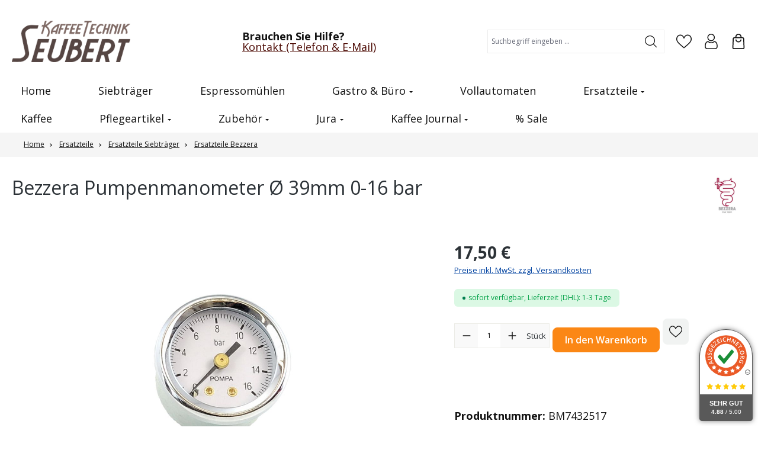

--- FILE ---
content_type: text/html; charset=UTF-8
request_url: https://www.kaffeetechnik-shop.de/pumpenmanometer-39mm-0-16bar-ecm-bezzera
body_size: 35282
content:
<!DOCTYPE html>
<html lang="de-DE"
      itemscope="itemscope"
      itemtype="https://schema.org/WebPage">


    
                            
    <head>
                                    <meta charset="utf-8">
            
                            <meta name="viewport"
                      content="width=device-width, initial-scale=1, shrink-to-fit=no">
            
                            <meta name="author"
                      content="">
                <meta name="robots"
                      content="index,follow">
                <meta name="revisit-after"
                      content="15 days">
                <meta name="keywords"
                      content="">
                <meta name="description"
                      content="Pumpenmanometer Ø 39mm 0-16 bar für ECM / Bezzera Espressomaschinen &amp;#10003; TOP Preise &amp;#10003; schneller Versand &amp;#10003; hier bestellen! &amp;#10003;">
            
                <meta property="og:type"
          content="product"/>
    <meta property="og:site_name"
          content="Coffeemakers.de"/>
    <meta property="og:url"
          content="https://www.kaffeetechnik-shop.de/pumpenmanometer-39mm-0-16bar-ecm-bezzera"/>
    <meta property="og:title"
          content="Espressomaschinen Ersatzteil: Pumpenmanometer"/>

    <meta property="og:description"
          content="Pumpenmanometer Ø 39mm 0-16 bar für ECM / Bezzera Espressomaschinen &amp;#10003; TOP Preise &amp;#10003; schneller Versand &amp;#10003; hier bestellen! &amp;#10003;"/>
    <meta property="og:image"
          content="https://www.kaffeetechnik-shop.de/media/44/0f/20/1746595638/BM7432517_14215.jpg?ts=1746920797"/>

            <meta property="product:brand"
              content="BEZZERA"/>
    
                    
        <meta property="product:price:amount"
              content="17.5"/>
    
    <meta property="product:price:currency"
          content="EUR"/>
    <meta property="product:product_link"
          content="https://www.kaffeetechnik-shop.de/pumpenmanometer-39mm-0-16bar-ecm-bezzera"/>

    <meta name="twitter:card"
          content="product"/>
    <meta name="twitter:site"
          content="Coffeemakers.de"/>
    <meta name="twitter:title"
          content="Espressomaschinen Ersatzteil: Pumpenmanometer"/>
    <meta name="twitter:description"
          content="Pumpenmanometer Ø 39mm 0-16 bar für ECM / Bezzera Espressomaschinen &amp;#10003; TOP Preise &amp;#10003; schneller Versand &amp;#10003; hier bestellen! &amp;#10003;"/>
    <meta name="twitter:image"
          content="https://www.kaffeetechnik-shop.de/media/44/0f/20/1746595638/BM7432517_14215.jpg?ts=1746920797"/>

                            <meta itemprop="copyrightHolder"
                      content="Coffeemakers.de">
                <meta itemprop="copyrightYear"
                      content="">
                <meta itemprop="isFamilyFriendly"
                      content="false">
                <meta itemprop="image"
                      content="https://www.kaffeetechnik-shop.de/media/ce/71/8c/1743082631/logo-neu-kts.png?ts=1743082631">
            
                                            <meta name="theme-color"
                      content="#fff">
                            
                                                
                    <link rel="icon" href="https://www.kaffeetechnik-shop.de/media/30/fd/10/1745485572/favicon_kt.ico?ts=1745485572">
        
                                <link rel="apple-touch-icon"
                  href="https://www.kaffeetechnik-shop.de/media/ce/71/8c/1743082631/logo-neu-kts.png?ts=1743082631">
                    
            
    
    <link rel="canonical" href="https://www.kaffeetechnik-shop.de/pumpenmanometer-39mm-0-16bar-ecm-bezzera">

                    <title itemprop="name">
                    Espressomaschinen Ersatzteil: Pumpenmanometer            </title>
        
                                                                            <link rel="stylesheet"
                      href="https://www.kaffeetechnik-shop.de/theme/90a5fec9d14728389c916de050577329/css/all.css?1769076721">
                                    

    <link 
        rel="stylesheet"
        href="https://www.kaffeetechnik-shop.de/bundles/blurelysiumslider/css/swiper.min.css?1765356888">

                    
    <script>
        window.features = JSON.parse('\u007B\u0022V6_5_0_0\u0022\u003Atrue,\u0022v6.5.0.0\u0022\u003Atrue,\u0022V6_6_0_0\u0022\u003Atrue,\u0022v6.6.0.0\u0022\u003Atrue,\u0022V6_7_0_0\u0022\u003Atrue,\u0022v6.7.0.0\u0022\u003Atrue,\u0022V6_8_0_0\u0022\u003Afalse,\u0022v6.8.0.0\u0022\u003Afalse,\u0022DISABLE_VUE_COMPAT\u0022\u003Atrue,\u0022disable.vue.compat\u0022\u003Atrue,\u0022ACCESSIBILITY_TWEAKS\u0022\u003Atrue,\u0022accessibility.tweaks\u0022\u003Atrue,\u0022TELEMETRY_METRICS\u0022\u003Afalse,\u0022telemetry.metrics\u0022\u003Afalse,\u0022FLOW_EXECUTION_AFTER_BUSINESS_PROCESS\u0022\u003Afalse,\u0022flow.execution.after.business.process\u0022\u003Afalse,\u0022PERFORMANCE_TWEAKS\u0022\u003Afalse,\u0022performance.tweaks\u0022\u003Afalse,\u0022CACHE_CONTEXT_HASH_RULES_OPTIMIZATION\u0022\u003Afalse,\u0022cache.context.hash.rules.optimization\u0022\u003Afalse,\u0022CACHE_REWORK\u0022\u003Afalse,\u0022cache.rework\u0022\u003Afalse,\u0022DEFERRED_CART_ERRORS\u0022\u003Afalse,\u0022deferred.cart.errors\u0022\u003Afalse,\u0022PRODUCT_ANALYTICS\u0022\u003Afalse,\u0022product.analytics\u0022\u003Afalse,\u0022REPEATED_PAYMENT_FINALIZE\u0022\u003Afalse,\u0022repeated.payment.finalize\u0022\u003Afalse,\u0022METEOR_TEXT_EDITOR\u0022\u003Afalse,\u0022meteor.text.editor\u0022\u003Afalse\u007D');
    </script>
        
                        <!-- WbmTagManagerAnalytics Head Snippet Start -->
                                    
                <script>
            window.dataLayer = window.dataLayer || [];
            function gtag() { dataLayer.push(arguments); }
            gtag('consent', 'default', {
                'ad_user_data': 'granted',
                'ad_storage': 'granted',
                'ad_personalization': 'granted',
                'analytics_storage': 'granted'
            });
        </script>
            

    

            <script id="wbmTagMangerDefine" type="text/javascript">
            let gtmIsTrackingProductClicks = Boolean(),
                gtmIsTrackingAddToWishlistClicks = Boolean(),
                maxDatalayerLimitBeforeSplit = Number(7),
                gtmContainerId = 'GTM-MW3B6BK4',
                hasSWConsentSupport = Boolean(1);
            window.wbmScriptIsSet = false;
            window.dataLayer = window.dataLayer || [];
            window.dataLayer.push({"event":"user","id":null});
        </script>

        <script id="wbmTagMangerDataLayer" type="text/javascript">
            window.dataLayer.push({ ecommerce: null });
            window.dataLayer.push({"ecommerce":{"value":17.5,"items":[{"item_category":"Ersatzteile ECM","price":17.5,"item_brand":"BEZZERA","item_id":"BM7432517","item_name":"Bezzera Pumpenmanometer \u00d8 39mm 0-16 bar","item_variant":""}],"currency":"EUR"},"google_tag_params":{"ecomm_prodid":"BM7432517","ecomm_pagetype":"product"}});

            
                

                    </script>    
                        <script id="wbmTagManger" type="text/javascript" >
                function getCookie(name) {
                    var cookieMatch = document.cookie.match(name + '=(.*?)(;|$)');
                    return cookieMatch && decodeURI(cookieMatch[1]);
                }

                let gtmCookieSet = getCookie('wbm-tagmanager-enabled');
                
                let googleTag = function(w,d,s,l,i){w[l]=w[l]||[];w[l].push({'gtm.start':new Date().getTime(),event:'gtm.js'});var f=d.getElementsByTagName(s)[0],j=d.createElement(s),dl=l!='dataLayer'?'&l='+l:'';j.async=true;j.src='https://www.googletagmanager.com/gtm.js?id='+i+dl+'';f.parentNode.insertBefore(j,f);};
                

                if (hasSWConsentSupport && gtmCookieSet === null) {
                    window.wbmGoogleTagmanagerId = gtmContainerId;
                    window.wbmScriptIsSet = false;
                    window.googleTag = googleTag;
                } else {
                    window.wbmScriptIsSet = true;
                    googleTag(window, document, 'script', 'dataLayer', gtmContainerId);
                    googleTag = null;

                    window.dataLayer = window.dataLayer || [];
                    function gtag() { dataLayer.push(arguments); }

                    if (hasSWConsentSupport) {
                        (() => {
                            const analyticsStorageEnabled = document.cookie.split(';').some((item) => item.trim().includes('google-analytics-enabled=1'));
                            const adsEnabled = document.cookie.split(';').some((item) => item.trim().includes('google-ads-enabled=1'));

                            gtag('consent', 'update', {
                                'ad_storage': adsEnabled ? 'granted' : 'granted',
                                'ad_user_data': adsEnabled ? 'granted' : 'granted',
                                'ad_personalization': adsEnabled ? 'granted' : 'granted',
                                'analytics_storage': analyticsStorageEnabled ? 'granted' : 'granted'
                            });
                        })();
                    }
                }

                
            </script><!-- WbmTagManagerAnalytics Head Snippet End -->
            
            <link rel="stylesheet" href="/master.css">
    
                            
            
                
                                    <script>
                    window.useDefaultCookieConsent = true;
                </script>
                    
                                <script>
                window.activeNavigationId = '0195d805577b71eea8f761cbb436111f';
                window.activeRoute = 'frontend.detail.page';
                window.activeRouteParameters = '\u007B\u0022_httpCache\u0022\u003Atrue,\u0022productId\u0022\u003A\u00220196a8e7d27d715fa765cd44d8509da4\u0022\u007D';
                window.router = {
                    'frontend.cart.offcanvas': '/checkout/offcanvas',
                    'frontend.cookie.offcanvas': '/cookie/offcanvas',
                    'frontend.cookie.groups': '/cookie/groups',
                    'frontend.checkout.finish.page': '/checkout/finish',
                    'frontend.checkout.info': '/widgets/checkout/info',
                    'frontend.menu.offcanvas': '/widgets/menu/offcanvas',
                    'frontend.cms.page': '/widgets/cms',
                    'frontend.cms.navigation.page': '/widgets/cms/navigation',
                    'frontend.country.country-data': '/country/country-state-data',
                    'frontend.app-system.generate-token': '/app-system/Placeholder/generate-token',
                    'frontend.gateway.context': '/gateway/context',
                    'frontend.cookie.consent.offcanvas': '/cookie/consent-offcanvas',
                    'frontend.account.login.page': '/account/login',
                    };
                window.salesChannelId = '0195d7ad66ff783f91d839938b1279f3';
            </script>
        
                                <script>
                
                window.breakpoints = JSON.parse('\u007B\u0022xs\u0022\u003A0,\u0022sm\u0022\u003A576,\u0022md\u0022\u003A768,\u0022lg\u0022\u003A992,\u0022xl\u0022\u003A1200,\u0022xxl\u0022\u003A1400\u007D');
            </script>
        
                                    <script>
                    window.customerLoggedInState = 0;

                    window.wishlistEnabled = 1;
                </script>
                    
                    <script src="https://www.kaffeetechnik-shop.de/bundles/netzkollektivjquery/jquery-3.5.1.slim.min.js?1743060812"></script>

                        
    <script>
        window.validationMessages = JSON.parse('\u007B\u0022required\u0022\u003A\u0022Die\u0020Eingabe\u0020darf\u0020nicht\u0020leer\u0020sein.\u0022,\u0022email\u0022\u003A\u0022Ung\\u00fcltige\u0020E\u002DMail\u002DAdresse.\u0020Die\u0020E\u002DMail\u0020ben\\u00f6tigt\u0020das\u0020Format\u0020\\\u0022nutzer\u0040beispiel.de\\\u0022.\u0022,\u0022confirmation\u0022\u003A\u0022Ihre\u0020Eingaben\u0020sind\u0020nicht\u0020identisch.\u0022,\u0022minLength\u0022\u003A\u0022Die\u0020Eingabe\u0020ist\u0020zu\u0020kurz.\u0022,\u0022grecaptcha\u0022\u003A\u0022Bitte\u0020akzeptieren\u0020Sie\u0020die\u0020technisch\u0020erforderlichen\u0020Cookies,\u0020um\u0020die\u0020reCAPTCHA\u002D\\u00dcberpr\\u00fcfung\u0020zu\u0020erm\\u00f6glichen.\u0022\u007D');
    </script>
        
            
                                                        <script>
                        window.themeJsPublicPath = 'https://www.kaffeetechnik-shop.de/theme/90a5fec9d14728389c916de050577329/js/';
                    </script>
                                            <script type="text/javascript" src="https://www.kaffeetechnik-shop.de/theme/90a5fec9d14728389c916de050577329/js/storefront/storefront.js?1769076721" defer></script>
                                            <script type="text/javascript" src="https://www.kaffeetechnik-shop.de/theme/90a5fec9d14728389c916de050577329/js/swag-pay-pal/swag-pay-pal.js?1769076721" defer></script>
                                            <script type="text/javascript" src="https://www.kaffeetechnik-shop.de/theme/90a5fec9d14728389c916de050577329/js/blur-elysium-slider/blur-elysium-slider.js?1769076721" defer></script>
                                            <script type="text/javascript" src="https://www.kaffeetechnik-shop.de/theme/90a5fec9d14728389c916de050577329/js/newsletter-sendinblue/newsletter-sendinblue.js?1769076721" defer></script>
                                            <script type="text/javascript" src="https://www.kaffeetechnik-shop.de/theme/90a5fec9d14728389c916de050577329/js/swag-amazon-pay/swag-amazon-pay.js?1769076721" defer></script>
                                            <script type="text/javascript" src="https://www.kaffeetechnik-shop.de/theme/90a5fec9d14728389c916de050577329/js/web-la--categorie-quick-filter/web-la--categorie-quick-filter.js?1769076721" defer></script>
                                            <script type="text/javascript" src="https://www.kaffeetechnik-shop.de/theme/90a5fec9d14728389c916de050577329/js/dvsn-set-configurator/dvsn-set-configurator.js?1769076721" defer></script>
                                            <script type="text/javascript" src="https://www.kaffeetechnik-shop.de/theme/90a5fec9d14728389c916de050577329/js/acris-search-c-s/acris-search-c-s.js?1769076721" defer></script>
                                            <script type="text/javascript" src="https://www.kaffeetechnik-shop.de/theme/90a5fec9d14728389c916de050577329/js/wbm-tag-manager-analytics/wbm-tag-manager-analytics.js?1769076721" defer></script>
                                            <script type="text/javascript" src="https://www.kaffeetechnik-shop.de/theme/90a5fec9d14728389c916de050577329/js/zeobv-prepared-cart/zeobv-prepared-cart.js?1769076721" defer></script>
                                            <script type="text/javascript" src="https://www.kaffeetechnik-shop.de/theme/90a5fec9d14728389c916de050577329/js/ssik-metro-light/ssik-metro-light.js?1769076721" defer></script>
                                                        

    
    

    
        
        
        
        
    
        
    <script>
        window.mollie_javascript_use_shopware = '0'
    </script>

    



            

                    <div
                class="auorgDynamicSeal"
                auorg-data-type="rounded"
                auorg-data-position="left"
                auorg-data-margin-bottom="0"
                auorg-data-margin-horizontal="0"
                auorg-data-background-color="#ffffff"
                auorg-data-panel-background-color="#4e4d4d"
                auorg-data-panel-text-color="#ffffff">
        </div>
        <script src="https://siegel.ausgezeichnet.org/widgets/503210350cf26ac34a87f944/dynamic-seal.js?lang=de_DE"></script>
                </head>

    
    
            <body class="is-ctl-product is-act-index is-active-route-frontend-detail-page ssik-base v6.70.1 is-ssik-header-shopware ssik-product-card-metro is-footer-logo is-ssik-counter is-ssik-account is-brand is-ssik-cart-layout product-image-cover product-image-center">

            
                
    
    
            <div id="page-top" class="skip-to-content bg-primary-subtle text-primary-emphasis overflow-hidden" tabindex="-1">
            <div class="container skip-to-content-container d-flex justify-content-center visually-hidden-focusable">
                                                                                        <a href="#content-main" class="skip-to-content-link d-inline-flex text-decoration-underline m-1 p-2 fw-bold gap-2">
                                Zum Hauptinhalt springen
                            </a>
                                            
                                                                        <a href="#header-main-search-input" class="skip-to-content-link d-inline-flex text-decoration-underline m-1 p-2 fw-bold gap-2 d-none d-sm-block">
                                Zur Suche springen
                            </a>
                                            
                                                                        <a href="#main-navigation-menu" class="skip-to-content-link d-inline-flex text-decoration-underline m-1 p-2 fw-bold gap-2 d-none d-lg-block">
                                Zur Hauptnavigation springen
                            </a>
                                                                        </div>
        </div>
        
                                            <noscript>
                <iframe src="https://www.googletagmanager.com/ns.html?id=GTM-MW3B6BK4"
                        height="0"
                        width="0"
                        style="display:none;visibility:hidden"
                        title="Google Tagmanager">

                </iframe>
            </noscript>
            
                <noscript class="noscript-main">
                
    <div role="alert"
         aria-live="polite"
         class="alert alert-info d-flex align-items-center">

                                                                        
                                                    <span class="icon icon-info" aria-hidden="true">
                                        <svg xmlns="http://www.w3.org/2000/svg" xmlns:xlink="http://www.w3.org/1999/xlink" width="24" height="24" viewBox="0 0 24 24"><defs><path d="M12 7c.5523 0 1 .4477 1 1s-.4477 1-1 1-1-.4477-1-1 .4477-1 1-1zm1 9c0 .5523-.4477 1-1 1s-1-.4477-1-1v-5c0-.5523.4477-1 1-1s1 .4477 1 1v5zm11-4c0 6.6274-5.3726 12-12 12S0 18.6274 0 12 5.3726 0 12 0s12 5.3726 12 12zM12 2C6.4772 2 2 6.4772 2 12s4.4772 10 10 10 10-4.4772 10-10S17.5228 2 12 2z" id="icons-default-info" /></defs><use xlink:href="#icons-default-info" fill="#758CA3" fill-rule="evenodd" /></svg>
                    </span>                                                    
                                    
                    <div class="alert-content-container">
                                                    
                                                            Um unseren Shop in vollem Umfang nutzen zu können, empfehlen wir Ihnen Javascript in Ihrem Browser zu aktivieren.
                                    
                                                                </div>
            </div>
            </noscript>
        

                                    
        
        
           
    
        <header class="header-main">
                            <div class="container">
                            <div class="ssik-top-bar-container">
        <div class="container">
                        <div class="ssik-top-bar ">
        <div class="ssik-top-bar-info dropdown">
                    </div>
                    <div class="top-bar d-none d-lg-block">
        
                        </div>

    </div>
    
        </div>
    </div>

        <div class="container ssik-header-container ">
                <div class="row align-items-center header-row">
                                        <div class="col-12 col-lg-auto header-logo-col pb-sm-2 my-3 m-lg-0">
                        <div class="header-logo-main text-center">
                    <a class="header-logo-main-link"
               href="/"
               title="Zur Startseite gehen">
                                    <picture class="header-logo-picture d-block m-auto">
                                                                            
                                                                            
                                                                                    <img src="https://www.kaffeetechnik-shop.de/media/ce/71/8c/1743082631/logo-neu-kts.png?ts=1743082631"
                                     alt="Zur Startseite gehen"
                                     class="img-fluid header-logo-main-img">
                                                                        </picture>
                            </a>
            </div>
                </div>
            

                                        <div class="header-info-col">
        <div class="header-after-logo"> 
           
            <div class="header-after-logo-content">
                <div class="header-after-logo-head">
                    Brauchen Sie Hilfe?
                </div>
                <div class="header-after-logo-text">
                    <a href="/Kontakt/">Kontakt (Telefon &amp; E-Mail)</a>
                </div>
            </div>
        </div>
    </div>  
                    
            
                                        <div class="col-12 order-2 col-sm order-sm-1 header-search-col">
                    <div class="row">
                        <div class="col-sm-auto d-none d-sm-block d-lg-none">
                                                                                    <div class="nav-main-toggle">
                                                                            <button
                                            class="btn nav-main-toggle-btn header-actions-btn"
                                            type="button"
                                            data-off-canvas-menu="true"
                                            aria-label="Menü"
                                        >
                                                                                            <span class="icon icon-stack" aria-hidden="true">
                                        <svg xmlns="http://www.w3.org/2000/svg" xmlns:xlink="http://www.w3.org/1999/xlink" width="24" height="24" viewBox="0 0 24 24"><defs><path d="M3 13c-.5523 0-1-.4477-1-1s.4477-1 1-1h18c.5523 0 1 .4477 1 1s-.4477 1-1 1H3zm0-7c-.5523 0-1-.4477-1-1s.4477-1 1-1h18c.5523 0 1 .4477 1 1s-.4477 1-1 1H3zm0 14c-.5523 0-1-.4477-1-1s.4477-1 1-1h18c.5523 0 1 .4477 1 1s-.4477 1-1 1H3z" id="icons-default-stack" /></defs><use xlink:href="#icons-default-stack" fill="#758CA3" fill-rule="evenodd" /></svg>
                    </span>                                                                                    </button>
                                                                    </div>
                            
                                            </div>
                        <div class="col">
                            
    <div class="collapse"
         id="searchCollapse">
        <div class="header-search my-2 m-sm-auto">
                            <form action="/search"
                      method="get"
                      data-search-widget="true"
                      data-search-widget-options="{&quot;searchWidgetMinChars&quot;:2}"
                      data-url="/suggest?search="
                      class="header-search-form js-search-form">
                                                    <div class="input-group">
                                <label class="sr-only" for="header-main-search-input">Suchbegriff eingeben ...</label>
                                    <input
                                    type="search"
                                    id="header-main-search-input"
                                    name="search"
                                    class="form-control header-search-input"
                                    autocomplete="off"
                                    autocapitalize="off"
                                    placeholder="Suchbegriff eingeben ..."
                                    aria-label="Suchbegriff eingeben ..."
                                    role="combobox"
                                    aria-autocomplete="list"
                                    aria-controls="search-suggest-listbox"
                                    aria-expanded="false"
                                    aria-describedby="search-suggest-result-info"
                                    value="">
                            

                                <button type="submit"
            class="btn header-search-btn"
            aria-label="Suchen">
        <span class="header-search-icon">
            <span class="icon icon-icon-search icon-ssik" aria-hidden="true">
                                        <svg width="20" height="20" viewBox="0 0 20 20" xmlns="http://www.w3.org/2000/svg">
<g id="icon-search">
<g id="Group">
<path id="Vector" d="M19.8248 18.98L14.9645 14.1197C16.2683 12.6208 17.0576 10.6652 17.0576 8.52772C17.0576 3.82262 13.2306 0 8.52991 0C3.82481 0 0.00219727 3.82705 0.00219727 8.52772C0.00219727 13.2284 3.82925 17.0554 8.52991 17.0554C10.6674 17.0554 12.623 16.2661 14.1219 14.9623L18.9822 19.8226C19.0975 19.9379 19.2527 20 19.4035 20C19.5543 20 19.7095 19.9423 19.8248 19.8226C20.0554 19.592 20.0554 19.2106 19.8248 18.98ZM1.1951 8.52772C1.1951 4.48337 4.48557 1.19734 8.52548 1.19734C12.5698 1.19734 15.8559 4.4878 15.8559 8.52772C15.8559 12.5676 12.5698 15.8625 8.52548 15.8625C4.48557 15.8625 1.1951 12.5721 1.1951 8.52772Z" fill="black"/>
</g>
</g>
</svg>

                    </span>        </span>
    </button>

                                                            <button class="btn header-close-btn js-search-close-btn d-none"
                                        type="button"
                                        aria-label="Die Dropdown-Suche schließen">
                                    <span class="header-close-icon">
                                        <span class="icon icon-x" aria-hidden="true">
                                        <svg xmlns="http://www.w3.org/2000/svg" xmlns:xlink="http://www.w3.org/1999/xlink" width="24" height="24" viewBox="0 0 24 24"><defs><path d="m10.5858 12-7.293-7.2929c-.3904-.3905-.3904-1.0237 0-1.4142.3906-.3905 1.0238-.3905 1.4143 0L12 10.5858l7.2929-7.293c.3905-.3904 1.0237-.3904 1.4142 0 .3905.3906.3905 1.0238 0 1.4143L13.4142 12l7.293 7.2929c.3904.3905.3904 1.0237 0 1.4142-.3906.3905-1.0238.3905-1.4143 0L12 13.4142l-7.2929 7.293c-.3905.3904-1.0237.3904-1.4142 0-.3905-.3906-.3905-1.0238 0-1.4143L10.5858 12z" id="icons-default-x" /></defs><use xlink:href="#icons-default-x" fill="#758CA3" fill-rule="evenodd" /></svg>
                    </span>                                    </span>
                                </button>
                                                    </div>
                    
                </form>
                    </div>
    </div>
                        </div>
                    </div>
                </div>
            
    
                            <div class="col-12 order-1 col-sm-auto order-sm-2 header-actions-col">
                    <div class="row g-0">
                                                    <div class="col d-sm-none">
                                <div class="menu-button">
                                                                            <button
                                            class="btn nav-main-toggle-btn header-actions-btn"
                                            type="button"
                                            data-off-canvas-menu="true"
                                            aria-label="Menü"
                                        >
                                                                                            <span class="icon icon-stack" aria-hidden="true">
                                        <svg xmlns="http://www.w3.org/2000/svg" xmlns:xlink="http://www.w3.org/1999/xlink" width="24" height="24" viewBox="0 0 24 24"><use xlink:href="#icons-default-stack" fill="#758CA3" fill-rule="evenodd" /></svg>
                    </span>                                                                                    </button>
                                                                    </div>
                            </div>
                        
                                                    <div class="col-auto d-sm-none">
                                <div class="search-toggle">
                                    <button class="btn header-actions-btn search-toggle-btn js-search-toggle-btn collapsed"
                                            type="button"
                                            data-bs-toggle="collapse"
                                            data-bs-target="#searchCollapse"
                                            aria-expanded="false"
                                            aria-controls="searchCollapse"
                                            aria-label="Suchen">
                                        <span class="icon icon-search" aria-hidden="true">
                                        <svg xmlns="http://www.w3.org/2000/svg" xmlns:xlink="http://www.w3.org/1999/xlink" width="24" height="24" viewBox="0 0 24 24"><defs><path d="M10.0944 16.3199 4.707 21.707c-.3905.3905-1.0237.3905-1.4142 0-.3905-.3905-.3905-1.0237 0-1.4142L8.68 14.9056C7.6271 13.551 7 11.8487 7 10c0-4.4183 3.5817-8 8-8s8 3.5817 8 8-3.5817 8-8 8c-1.8487 0-3.551-.627-4.9056-1.6801zM15 16c3.3137 0 6-2.6863 6-6s-2.6863-6-6-6-6 2.6863-6 6 2.6863 6 6 6z" id="icons-default-search" /></defs><use xlink:href="#icons-default-search" fill="#758CA3" fill-rule="evenodd" /></svg>
                    </span>                                    </button>
                                </div>
                            </div>
                        
                                                                                    <div class="col-auto">
                                    <div class="header-wishlist">
                                        <a class="btn header-wishlist-btn header-actions-btn"
                                           href="/wishlist"
                                           title="Merkzettel"
                                           aria-labelledby="wishlist-basket-live-area"
                                        >
                                                            <span class="header-wishlist-icon">
            <span class="icon icon-icon-heart icon-ssik md" aria-hidden="true">
                                        <svg width="542" height="479" viewBox="0 0 542 479" fill="none" xmlns="http://www.w3.org/2000/svg">
<path d="M502.455 47.0376C475.723 16.7046 438.637 0 398.031 0C340.922 0 304.766 34.1079 284.492 62.7217C279.232 70.1467 274.757 77.5917 271 84.5975C267.243 77.5917 262.769 70.1467 257.508 62.7217C237.234 34.1079 201.078 0 143.969 0C103.363 0 66.2775 16.7057 39.5438 47.0386C14.0444 75.9742 0 114.727 0 156.158C0 201.258 17.6076 243.204 55.4121 288.165C89.1992 328.349 137.807 369.77 194.093 417.734C215.067 435.607 236.757 454.09 259.848 474.293L260.541 474.901C263.535 477.522 267.267 478.832 271 478.832C274.733 478.832 278.465 477.521 281.459 474.901L282.152 474.293C305.243 454.09 326.933 435.608 347.91 417.732C404.193 369.771 452.801 328.35 486.588 288.165C524.392 243.203 542 201.258 542 156.158C542 114.727 527.956 75.9742 502.455 47.0376ZM327.31 393.562C309.229 408.969 290.621 424.825 271 441.882C251.38 424.827 232.771 408.97 214.687 393.56C104.531 299.691 31.7578 237.678 31.7578 156.158C31.7578 122.463 42.9842 91.1672 63.3695 68.0358C83.9888 44.642 112.612 31.7578 143.969 31.7578C187.508 31.7578 215.652 58.5805 231.595 81.0819C245.895 101.263 253.357 121.607 255.902 129.416C258.031 135.953 264.125 140.377 271 140.377C277.875 140.377 283.969 135.953 286.098 129.416C288.643 121.607 296.105 101.263 310.405 81.0809C326.348 58.5805 354.492 31.7578 398.031 31.7578C429.388 31.7578 458.011 44.642 478.629 68.0358C499.016 91.1672 510.242 122.463 510.242 156.158C510.242 237.678 437.469 299.691 327.31 393.562Z" fill="black"/>
</svg>

                    </span>        </span>
                <span class="badge -primary header-wishlist-badge"
          id="wishlist-basket"
          data-wishlist-storage="true"
          data-wishlist-storage-options="{&quot;listPath&quot;:&quot;\/wishlist\/list&quot;,&quot;mergePath&quot;:&quot;\/wishlist\/merge&quot;,&quot;pageletPath&quot;:&quot;\/wishlist\/merge\/pagelet&quot;}"
          data-wishlist-widget="true"
          data-wishlist-widget-options="{&quot;showCounter&quot;:true}"
    ></span>
                                        </a>
                                    </div>
                                </div>
                                                    
                        
    
                                <div class="col-auto">
                                <div class="account-menu">
                                        <div class="dropdown">
            <button class="btn account-menu-btn header-actions-btn "
            type="button"
            id="accountWidget"
             
                                                    data-account-menu="true"
                                data-bs-toggle="dropdown"
                        aria-haspopup="true"
            aria-expanded="false"
            aria-label="Ihr Konto"
            title="Ihr Konto">
                    <span class="icon icon-icon-user icon-ssik md" aria-hidden="true">
                                        <svg width="482" height="482" viewBox="0 0 482 482" fill="none" xmlns="http://www.w3.org/2000/svg">
<path d="M237.565 232.181C269.463 232.181 297.08 220.741 319.651 198.169C342.216 175.601 353.66 147.988 353.66 116.087C353.66 84.1969 342.219 56.5799 319.648 34.0046C297.076 11.4403 269.459 0 237.565 0C205.664 0 178.051 11.4403 155.483 34.0082C132.915 56.5762 121.471 84.1932 121.471 116.087C121.471 147.988 132.915 175.605 155.483 198.173C178.058 220.737 205.675 232.181 237.565 232.181V232.181ZM175.458 53.98C192.775 36.6633 213.089 28.2458 237.565 28.2458C262.038 28.2458 282.356 36.6633 299.676 53.98C316.993 71.3004 325.414 91.6178 325.414 116.087C325.414 140.563 316.993 160.877 299.676 178.198C282.356 195.518 262.038 203.935 237.565 203.935C213.096 203.935 192.782 195.514 175.458 178.198C158.138 160.881 149.717 140.563 149.717 116.087C149.717 91.6178 158.138 71.3004 175.458 53.98Z" fill="black"/>
<path d="M440.699 370.634C440.049 361.242 438.732 350.997 436.794 340.178C434.838 329.278 432.319 318.974 429.303 309.557C426.185 299.823 421.952 290.21 416.712 280.998C411.281 271.437 404.897 263.111 397.733 256.261C390.242 249.093 381.071 243.331 370.465 239.128C359.897 234.947 348.184 232.828 335.655 232.828C330.735 232.828 325.977 234.847 316.787 240.83C311.131 244.519 304.516 248.784 297.131 253.503C290.817 257.526 282.264 261.295 271.699 264.707C261.391 268.043 250.925 269.734 240.592 269.734C230.266 269.734 219.8 268.043 209.485 264.707C198.931 261.299 190.374 257.529 184.071 253.506C176.756 248.832 170.137 244.567 164.397 240.827C155.214 234.844 150.456 232.825 145.536 232.825C133.003 232.825 121.294 234.947 110.729 239.131C100.131 243.327 90.956 249.09 83.4579 256.264C76.2944 263.119 69.9104 271.441 64.4827 280.998C59.2498 290.21 55.0134 299.819 51.895 309.56C48.8833 318.978 46.3643 329.278 44.4079 340.178C42.4662 350.982 41.1534 361.231 40.5025 370.645C39.8627 379.849 39.5391 389.429 39.5391 399.108C39.5391 424.268 47.5373 444.637 63.3096 459.659C78.8869 474.482 99.4949 481.999 124.563 481.999H356.65C381.711 481.999 402.319 474.482 417.9 459.659C433.676 444.648 441.674 424.272 441.674 399.104C441.67 389.392 441.343 379.813 440.699 370.634V370.634ZM398.424 439.195C388.132 448.991 374.466 453.753 356.646 453.753H124.563C106.739 453.753 93.0742 448.991 82.7849 439.198C72.6905 429.589 67.7849 416.472 67.7849 399.108C67.7849 390.076 68.0828 381.158 68.6785 372.598C69.2596 364.198 70.4473 354.972 72.2088 345.168C73.9482 335.486 76.162 326.399 78.795 318.173C81.3213 310.285 84.767 302.474 89.0401 294.95C93.1183 287.779 97.8106 281.627 102.988 276.67C107.831 272.033 113.936 268.238 121.129 265.391C127.781 262.758 135.257 261.317 143.373 261.1C144.362 261.626 146.124 262.63 148.978 264.49C154.784 268.274 161.477 272.592 168.876 277.317C177.216 282.635 187.961 287.437 200.799 291.582C213.924 295.825 227.309 297.98 240.595 297.98C253.882 297.98 267.271 295.825 280.388 291.585C293.237 287.434 303.979 282.635 312.33 277.31C319.902 272.47 326.407 268.278 332.213 264.49C335.067 262.633 336.829 261.626 337.818 261.1C345.937 261.317 353.413 262.758 360.07 265.391C367.259 268.238 373.363 272.036 378.206 276.67C383.384 281.623 388.076 287.776 392.155 294.954C396.431 302.474 399.881 310.288 402.403 318.169C405.04 326.406 407.257 335.489 408.993 345.164C410.751 354.987 411.942 364.217 412.523 372.601V372.609C413.123 381.136 413.424 390.05 413.428 399.108C413.424 416.476 408.519 429.589 398.424 439.195V439.195Z" fill="black"/>
</svg>

                    </span>            </button>

                                <div class="dropdown-menu dropdown-menu-end account-menu-dropdown js-account-menu-dropdown"
                 aria-labelledby="accountWidget">
                

        
            <div class="offcanvas-header">
                            <button class="btn btn-secondary offcanvas-close js-offcanvas-close">
                                            <span class="icon icon-x icon-sm" aria-hidden="true">
                                        <svg xmlns="http://www.w3.org/2000/svg" xmlns:xlink="http://www.w3.org/1999/xlink" width="24" height="24" viewBox="0 0 24 24"><use xlink:href="#icons-default-x" fill="#758CA3" fill-rule="evenodd" /></svg>
                    </span>                    
                                            Menü schließen
                                    </button>
                    </div>
    
            <div class="offcanvas-body">
                <div class="account-menu">
                                    <div class="dropdown-header account-menu-header">
                    Ihr Konto
                </div>
                    
                                    <div class="account-menu-login">
                                            <a href="/account/login"
                           title="Anmelden"
                           class="btn btn-primary account-menu-login-button">
                            Anmelden
                        </a>
                    
                                            <div class="account-menu-register">
                            oder
                            <a href="/account/login"
                               title="Registrieren">
                                registrieren
                            </a>
                        </div>
                                    </div>
                    
                    <div class="account-menu-links">
                    <div class="header-account-menu">
        <div class="card account-menu-inner">
                                        
                                                <nav class="list-group list-group-flush account-aside-list-group">
                        
                                                                <a href="/account"
                                   title="Übersicht"
                                   class="list-group-item list-group-item-action account-aside-item"
                                   >
                                    Übersicht
                                </a>
                            
                                                            <a href="/account/profile"
                                   title="Persönliches Profil"
                                   class="list-group-item list-group-item-action account-aside-item"
                                   >
                                    Persönliches Profil
                                </a>
                            
                                                                                                                            <a href="/account/address"
                                   title="Adressen"
                                   class="list-group-item list-group-item-action account-aside-item"
                                   >
                                    Adressen
                                </a>
                            
                                                            <a href="/account/order"
                                   title="Bestellungen"
                                   class="list-group-item list-group-item-action account-aside-item"
                                   >
                                    Bestellungen
                                </a>
                                                    

    
                    </nav>
                            
                                                </div>
    </div>
            </div>
            </div>
        </div>
                </div>
        
        </div>
                                </div>
                            </div>
                        

                                                    <div class="col-auto">
                                <div
                                    class="header-cart"
                                    data-off-canvas-cart="true"
                                >
                                    <a
                                        class="btn header-cart-btn header-actions-btn"
                                        href="/checkout/cart"
                                        data-cart-widget="true"
                                        title="Warenkorb"
                                        aria-labelledby="cart-widget-aria-label"
                                        aria-haspopup="true"
                                    >
                                            <div class="header-cart-btn-wrapper">
        <span class="header-cart-icon">
            <span class="icon icon-icon-basket icon-ssik md" aria-hidden="true">
                                        <svg width="381" height="480" viewBox="0 0 381 480" fill="none" xmlns="http://www.w3.org/2000/svg">
<path d="M190.46 269.12C168.257 269.147 146.731 261.476 129.548 247.414C112.365 233.353 100.587 213.77 96.2202 192C95.8722 189.707 96.0269 187.366 96.6735 185.138C97.3202 182.911 98.4434 180.85 99.9654 179.1C101.487 177.35 103.372 175.952 105.488 175.002C107.604 174.052 109.901 173.574 112.22 173.6C116.032 173.545 119.738 174.852 122.672 177.287C125.605 179.721 127.573 183.123 128.22 186.88C131.234 201.263 139.105 214.17 150.511 223.435C161.918 232.699 176.165 237.756 190.86 237.756C205.555 237.756 219.803 232.699 231.209 223.435C242.616 214.17 250.487 201.263 253.5 186.88C254.148 183.123 256.116 179.721 259.049 177.287C261.982 174.852 265.689 173.545 269.5 173.6C271.82 173.574 274.117 174.052 276.233 175.002C278.349 175.952 280.233 177.35 281.755 179.1C283.277 180.85 284.4 182.911 285.047 185.138C285.694 187.366 285.848 189.707 285.5 192C281.107 213.905 269.212 233.592 251.864 247.67C234.516 261.747 212.801 269.333 190.46 269.12V269.12Z" fill="black"/>
<path d="M332.86 480H48.06C41.5495 480.008 35.1053 478.692 29.1195 476.131C23.1337 473.57 17.7315 469.818 13.2414 465.104C8.75132 460.389 5.26729 454.81 3.00125 448.707C0.735205 442.603 -0.265493 436.103 0.060042 429.6L13.02 153.76C13.5564 141.394 18.8494 129.712 27.7936 121.156C36.7379 112.599 48.642 107.828 61.02 107.84H319.9C332.278 107.828 344.182 112.599 353.126 121.156C362.071 129.712 367.364 141.394 367.9 153.76L380.86 429.6C381.186 436.103 380.185 442.603 377.919 448.707C375.653 454.81 372.169 460.389 367.679 465.104C363.189 469.818 357.786 473.57 351.801 476.131C345.815 478.692 339.371 480.008 332.86 480V480ZM61.02 140C56.7766 140 52.7069 141.686 49.7063 144.686C46.7058 147.687 45.02 151.757 45.02 156L32.06 431.2C31.9515 433.368 32.2851 435.534 33.0404 437.569C33.7958 439.604 34.9571 441.463 36.4538 443.035C37.9505 444.606 39.7513 445.857 41.7465 446.71C43.7418 447.564 45.8898 448.003 48.06 448H332.86C335.03 448.003 337.178 447.564 339.174 446.71C341.169 445.857 342.97 444.606 344.466 443.035C345.963 441.463 347.124 439.604 347.88 437.569C348.635 435.534 348.969 433.368 348.86 431.2L335.9 155.36C335.9 151.117 334.214 147.047 331.214 144.046C328.213 141.046 324.144 139.36 319.9 139.36L61.02 140Z" fill="black"/>
<path d="M286.46 124H254.46V96C254.46 79.0261 247.717 62.7475 235.715 50.7452C223.712 38.7428 207.434 32 190.46 32C173.486 32 157.207 38.7428 145.205 50.7452C133.203 62.7475 126.46 79.0261 126.46 96V124H94.46V96C94.46 70.5392 104.574 46.1212 122.578 28.1177C140.581 10.1143 164.999 0 190.46 0C215.921 0 240.339 10.1143 258.342 28.1177C276.346 46.1212 286.46 70.5392 286.46 96V124Z" fill="black"/>
</svg>

                    </span>        </span>
                <span class="header-cart-total">
            0,00 €*
        </span>
    </div>
                                    </a>
                                </div>
                            </div>
                                            </div>
                </div>
                    </div>
    
    </div>
                </div>
                    </header>
    

                        <div class="nav-main">
                                <div class="container">
        
                    <nav class="navbar navbar-expand-lg main-navigation-menu"
                 id="main-navigation-menu"
                 itemscope="itemscope"
                 itemtype="https://schema.org/SiteNavigationElement"
                 data-navbar="true"
                 data-navbar-options="{&quot;pathIdList&quot;:[&quot;0195d7ac7d84765c8bc2c70d70007400&quot;,&quot;0195d7bc3d77702db8a4b3a4bf3a9bb4&quot;]}"
                 aria-label="Hauptnavigation"
            >
                <div class="collapse navbar-collapse" id="main_nav">
                    <ul class="navbar-nav main-navigation-menu-list flex-wrap">
                        
                                                                                    <li class="nav-item nav-item-0195d7ab35627be8aefab0a1246a9fd6">
                                    <a class="nav-link main-navigation-link home-link root nav-item-0195d7ab35627be8aefab0a1246a9fd6-link"
                                       href="/"
                                       itemprop="url"
                                       title="Home">
                                        <span itemprop="name" class="main-navigation-link-text">Home</span>
                                    </a>
                                </li>
                                                    
                                                                                                                                                                                                                    
                                                                                                            <li class="nav-item nav-item-0195d7abd5f3741a98a9dc81de4f3ccc dropdown position-static">
                                                                                            <a class="nav-link nav-item-0195d7abd5f3741a98a9dc81de4f3ccc-link root main-navigation-link p-2 no-dropdown"
                                                   href="https://www.kaffeetechnik-shop.de/Siebtraeger/"
                                                                                                                                                         itemprop="url"
                                                   title="Siebträger"
                                                >
                                                                                                            <span itemprop="name" class="main-navigation-link-text">Siebträger</span>
                                                                                                    </a>
                                            
                                                                                    </li>
                                                                                                                                                                                                                                                                
                                                                                                            <li class="nav-item nav-item-0195d7ac34e579428cc1f039080ee9e1 dropdown position-static">
                                                                                            <a class="nav-link nav-item-0195d7ac34e579428cc1f039080ee9e1-link root main-navigation-link p-2 no-dropdown"
                                                   href="https://www.kaffeetechnik-shop.de/Espressomuehlen/"
                                                                                                                                                         itemprop="url"
                                                   title="Espressomühlen"
                                                >
                                                                                                            <span itemprop="name" class="main-navigation-link-text">Espressomühlen</span>
                                                                                                    </a>
                                            
                                                                                    </li>
                                                                                                                                                                                                                                                                
                                                                                                            <li class="nav-item nav-item-0195d7ac4b017e318a12bf08dce3b949 dropdown position-static">
                                                                                            <a class="nav-link nav-item-0195d7ac4b017e318a12bf08dce3b949-link root main-navigation-link p-2 dropdown-toggle"
                                                   href="https://www.kaffeetechnik-shop.de/Gastro-Buero/"
                                                   data-bs-toggle="dropdown"                                                                                                      itemprop="url"
                                                   title="Gastro &amp; Büro"
                                                >
                                                                                                            <span itemprop="name" class="main-navigation-link-text">Gastro &amp; Büro</span>
                                                                                                    </a>
                                            
                                                                                                                                                <div class="dropdown-menu w-100 p-4">
                                                                
            <div class="row">
                            <div class="col">
                    <div class="navigation-flyout-category-link">
                                                                                    <a href="https://www.kaffeetechnik-shop.de/Gastro-Buero/"
                                   itemprop="url"
                                   title="Gastro &amp; Büro">
                                                                            Zur Kategorie Gastro &amp; Büro
                                                                    </a>
                                                                        </div>
                </div>
            
                            <div class="col-auto">
                    <button class="navigation-flyout-close js-close-flyout-menu btn-close" aria-label="Menü schließen">
                                                                                                                            </button>
                </div>
                    </div>
    
            <div class="row navigation-flyout-content">
                            <div class="col">
                    <div class="">
                                                        
                
    <div class="row navigation-flyout-categories is-level-0">
                                                        
                            <div class="col-3 ">
                                                                        <a class="nav-item nav-item-0195d7b341917baa91aa7c26ba193c05 nav-link nav-item-0195d7b341917baa91aa7c26ba193c05-link navigation-flyout-link is-level-0"
                               href="https://www.kaffeetechnik-shop.de/Gastro-Buero/Kaffeeautomaten-fuer-Gastronomie-Gewerbe/"
                               itemprop="url"
                                                              title="Kaffeeautomaten für Gastronomie &amp; Gewerbe">
                                <span itemprop="name">Kaffeeautomaten für Gastronomie &amp; Gewerbe</span>
                            </a>
                                            
                                                                                </div>
                                                                    
                            <div class="col-3 navigation-flyout-col">
                                                                        <a class="nav-item nav-item-0195d7b395d5782896b7dad67eed5f9a nav-link nav-item-0195d7b395d5782896b7dad67eed5f9a-link navigation-flyout-link is-level-0"
                               href="https://www.kaffeetechnik-shop.de/Gastro-Buero/Siebtraeger-fuer-die-Gastronomie/"
                               itemprop="url"
                                                              title="Siebträger für die Gastronomie">
                                <span itemprop="name">Siebträger für die Gastronomie</span>
                            </a>
                                            
                                                                                </div>
                                                                    
                            <div class="col-3 navigation-flyout-col">
                                                                        <a class="nav-item nav-item-0199bd686b5072b8bf6eea0a033af325 nav-link nav-item-0199bd686b5072b8bf6eea0a033af325-link navigation-flyout-link is-level-0"
                               href="https://www.kaffeetechnik-shop.de/Gastro-Buero/Vorfuehr-Gebrauchtgeraete/"
                               itemprop="url"
                                                              title="Vorführ- &amp; Gebrauchtgeräte">
                                <span itemprop="name">Vorführ- &amp; Gebrauchtgeräte</span>
                            </a>
                                            
                                                                                </div>
                                                                    
                            <div class="col-3 ">
                                                                        <a class="nav-item nav-item-0195d7b3c9727a00badc5d88a4f65c75 nav-link nav-item-0195d7b3c9727a00badc5d88a4f65c75-link navigation-flyout-link is-level-0"
                               href="https://www.kaffeetechnik-shop.de/Gastro-Buero/Espressomuehlen-fuer-die-Gastronomie/"
                               itemprop="url"
                                                              title="Espressomühlen für die Gastronomie">
                                <span itemprop="name">Espressomühlen für die Gastronomie</span>
                            </a>
                                            
                                                                                </div>
                                                                    
                            <div class="col-3 navigation-flyout-col">
                                                                        <a class="nav-item nav-item-0195d7b3e5717bb28de24102a4e79854 nav-link nav-item-0195d7b3e5717bb28de24102a4e79854-link navigation-flyout-link is-level-0"
                               href="https://www.kaffeetechnik-shop.de/Gastro-Buero/Zubehoer-fuer-Gastronomie-Gewerbe/"
                               itemprop="url"
                                                              title="Zubehör für Gastronomie &amp; Gewerbe">
                                <span itemprop="name">Zubehör für Gastronomie &amp; Gewerbe</span>
                            </a>
                                            
                                                                                </div>
                        </div>
                                            </div>
                </div>
            
                                                </div>
                                                        </div>
                                                                                                                                    </li>
                                                                                                                                                                                                                                                                
                                                                                                            <li class="nav-item nav-item-0195dc0aa80871b6b5c509cd98e18de0 dropdown position-static">
                                                                                            <a class="nav-link nav-item-0195dc0aa80871b6b5c509cd98e18de0-link root main-navigation-link p-2 no-dropdown"
                                                   href="https://www.kaffeetechnik-shop.de/Vollautomaten/"
                                                                                                                                                         itemprop="url"
                                                   title="Vollautomaten"
                                                >
                                                                                                            <span itemprop="name" class="main-navigation-link-text">Vollautomaten</span>
                                                                                                    </a>
                                            
                                                                                    </li>
                                                                                                                                                                                                                                                                
                                                                                                            <li class="nav-item nav-item-0195d7ac7d84765c8bc2c70d70007400 dropdown position-static">
                                                                                            <a class="nav-link nav-item-0195d7ac7d84765c8bc2c70d70007400-link root main-navigation-link p-2 dropdown-toggle"
                                                   href="https://www.kaffeetechnik-shop.de/Ersatzteile/"
                                                   data-bs-toggle="dropdown"                                                                                                      itemprop="url"
                                                   title="Ersatzteile"
                                                >
                                                                                                            <span itemprop="name" class="main-navigation-link-text">Ersatzteile</span>
                                                                                                    </a>
                                            
                                                                                                                                                <div class="dropdown-menu w-100 p-4">
                                                                
            <div class="row">
                            <div class="col">
                    <div class="navigation-flyout-category-link">
                                                                                    <a href="https://www.kaffeetechnik-shop.de/Ersatzteile/"
                                   itemprop="url"
                                   title="Ersatzteile">
                                                                            Zur Kategorie Ersatzteile
                                                                    </a>
                                                                        </div>
                </div>
            
                            <div class="col-auto">
                    <button class="navigation-flyout-close js-close-flyout-menu btn-close" aria-label="Menü schließen">
                                                                                                                            </button>
                </div>
                    </div>
    
            <div class="row navigation-flyout-content">
                            <div class="col">
                    <div class="">
                                                        
                
    <div class="row navigation-flyout-categories is-level-0">
                                                        
                            <div class="col-3 ">
                                                                        <a class="nav-item nav-item-0195d7bc3d77702db8a4b3a4bf3a9bb4 nav-link nav-item-0195d7bc3d77702db8a4b3a4bf3a9bb4-link navigation-flyout-link is-level-0"
                               href="https://www.kaffeetechnik-shop.de/Ersatzteile/Ersatzteile-Siebtraeger/"
                               itemprop="url"
                                                              title="Ersatzteile Siebträger">
                                <span itemprop="name">Ersatzteile Siebträger</span>
                            </a>
                                            
                                                                            
    
    <div class="navigation-flyout-categories is-level-1">
                                                        
                            <div class="">
                                                                        <a class="nav-item nav-item-0195d805577b71eea8f761cbb436111f nav-link nav-item-0195d805577b71eea8f761cbb436111f-link navigation-flyout-link is-level-1"
                               href="https://www.kaffeetechnik-shop.de/Ersatzteile/Ersatzteile-Siebtraeger/Ersatzteile-Bezzera/"
                               itemprop="url"
                                                              title="Ersatzteile Bezzera">
                                <span itemprop="name">Ersatzteile Bezzera</span>
                            </a>
                                            
                                                                                </div>
                                                                    
                            <div class="navigation-flyout-col">
                                                                        <a class="nav-item nav-item-0195d8057eb8785a99cdad328b4f9ecd nav-link nav-item-0195d8057eb8785a99cdad328b4f9ecd-link navigation-flyout-link is-level-1"
                               href="https://www.kaffeetechnik-shop.de/Ersatzteile/Ersatzteile-Siebtraeger/Ersatzteile-ECM/"
                               itemprop="url"
                                                              title="Ersatzteile ECM">
                                <span itemprop="name">Ersatzteile ECM</span>
                            </a>
                                            
                                                                                </div>
                                                                    
                            <div class="navigation-flyout-col">
                                                                        <a class="nav-item nav-item-0195d80592ad74749c775673c749b50b nav-link nav-item-0195d80592ad74749c775673c749b50b-link navigation-flyout-link is-level-1"
                               href="https://www.kaffeetechnik-shop.de/Ersatzteile/Ersatzteile-Siebtraeger/Ersatzteile-Gaggia/"
                               itemprop="url"
                                                              title="Ersatzteile Gaggia">
                                <span itemprop="name">Ersatzteile Gaggia</span>
                            </a>
                                            
                                                                                </div>
                                                                    
                            <div class="">
                                                                        <a class="nav-item nav-item-0195d805bed17aaf9f0a706534e5313d nav-link nav-item-0195d805bed17aaf9f0a706534e5313d-link navigation-flyout-link is-level-1"
                               href="https://www.kaffeetechnik-shop.de/Ersatzteile/Ersatzteile-Siebtraeger/Ersatzteile-Lelit/"
                               itemprop="url"
                                                              title="Ersatzteile Lelit">
                                <span itemprop="name">Ersatzteile Lelit</span>
                            </a>
                                            
                                                                                </div>
                                                                    
                            <div class="navigation-flyout-col">
                                                                        <a class="nav-item nav-item-0195d805d23c7d06b69d6f68286f31da nav-link nav-item-0195d805d23c7d06b69d6f68286f31da-link navigation-flyout-link is-level-1"
                               href="https://www.kaffeetechnik-shop.de/Ersatzteile/Ersatzteile-Siebtraeger/Ersatzteile-Profitec/"
                               itemprop="url"
                                                              title="Ersatzteile Profitec">
                                <span itemprop="name">Ersatzteile Profitec</span>
                            </a>
                                            
                                                                                </div>
                                                                    
                            <div class="navigation-flyout-col">
                                                                        <a class="nav-item nav-item-0195d805f1d9734699ffcb744751314d nav-link nav-item-0195d805f1d9734699ffcb744751314d-link navigation-flyout-link is-level-1"
                               href="https://www.kaffeetechnik-shop.de/Ersatzteile/Ersatzteile-Siebtraeger/Ersatzteile-Rocket-Espresso/"
                               itemprop="url"
                                                              title="Ersatzteile Rocket Espresso">
                                <span itemprop="name">Ersatzteile Rocket Espresso</span>
                            </a>
                                            
                                                                                </div>
                                                                    
                            <div class="navigation-flyout-col">
                                                                        <a class="nav-item nav-item-0197f9fda70073f8ae64efd3d0ff1ef7 nav-link nav-item-0197f9fda70073f8ae64efd3d0ff1ef7-link navigation-flyout-link is-level-1"
                               href="https://www.kaffeetechnik-shop.de/Ersatzteile/Ersatzteile-quickmill"
                               itemprop="url"
                                                              title="Ersatzteile Quick Mill">
                                <span itemprop="name">Ersatzteile Quick Mill</span>
                            </a>
                                            
                                                                                </div>
                                                                    
                            <div class="">
                                                                        <a class="nav-item nav-item-019a7c2f9615720581269334cea7312e nav-link nav-item-019a7c2f9615720581269334cea7312e-link navigation-flyout-link is-level-1"
                               href="https://www.kaffeetechnik-shop.de/ersatzteile-rancilio"
                               itemprop="url"
                                                              title="Ersatzteile Rancilio">
                                <span itemprop="name">Ersatzteile Rancilio</span>
                            </a>
                                            
                                                                                </div>
                        </div>
                                                            </div>
                                                                    
                            <div class="col-3 navigation-flyout-col">
                                                                        <a class="nav-item nav-item-0195d7bc647777c8a778c7686245a69b nav-link nav-item-0195d7bc647777c8a778c7686245a69b-link navigation-flyout-link is-level-0"
                               href="https://www.kaffeetechnik-shop.de/Ersatzteile/Ersatzteile-Espressomuehlen/"
                               itemprop="url"
                                                              title="Ersatzteile Espressomühlen">
                                <span itemprop="name">Ersatzteile Espressomühlen</span>
                            </a>
                                            
                                                                            
    
    <div class="navigation-flyout-categories is-level-1">
                                                        
                            <div class="">
                                                                        <a class="nav-item nav-item-0195d8066d247c45b1d661f5a5d11e47 nav-link nav-item-0195d8066d247c45b1d661f5a5d11e47-link navigation-flyout-link is-level-1"
                               href="https://www.kaffeetechnik-shop.de/Ersatzteile/Ersatzteile-Espressomuehlen/Ersatzteile-ECM-Muehlen/"
                               itemprop="url"
                                                              title="Ersatzteile ECM Mühlen">
                                <span itemprop="name">Ersatzteile ECM Mühlen</span>
                            </a>
                                            
                                                                                </div>
                                                                    
                            <div class="navigation-flyout-col">
                                                                        <a class="nav-item nav-item-0195d8068dae7931b5fe60cb1887a01e nav-link nav-item-0195d8068dae7931b5fe60cb1887a01e-link navigation-flyout-link is-level-1"
                               href="https://www.kaffeetechnik-shop.de/Ersatzteile/Ersatzteile-Espressomuehlen/Ersatzteile-Eureka-Muehlen/"
                               itemprop="url"
                                                              title="Ersatzteile Eureka Mühlen">
                                <span itemprop="name">Ersatzteile Eureka Mühlen</span>
                            </a>
                                            
                                                                                </div>
                                                                    
                            <div class="navigation-flyout-col">
                                                                        <a class="nav-item nav-item-0197eebf03cf729eba4cb673a5cd9496 nav-link nav-item-0197eebf03cf729eba4cb673a5cd9496-link navigation-flyout-link is-level-1"
                               href="https://www.kaffeetechnik-shop.de/Ersatzteile/Ersatzteile-Espressomuehlen/Ersatzteile-Mahlkoenig-Muehlen/"
                               itemprop="url"
                                                              title="Ersatzteile Mahlkönig Mühlen">
                                <span itemprop="name">Ersatzteile Mahlkönig Mühlen</span>
                            </a>
                                            
                                                                                </div>
                                                                    
                            <div class="">
                                                                        <a class="nav-item nav-item-0197eebf09567397abe4c282e192ae3d nav-link nav-item-0197eebf09567397abe4c282e192ae3d-link navigation-flyout-link is-level-1"
                               href="https://www.kaffeetechnik-shop.de/Ersatzteile/Ersatzteile-Espressomuehlen/Ersatzteile-Macap-Muehlen/"
                               itemprop="url"
                                                              title="Ersatzteile Macap Mühlen">
                                <span itemprop="name">Ersatzteile Macap Mühlen</span>
                            </a>
                                            
                                                                                </div>
                                                                    
                            <div class="navigation-flyout-col">
                                                                        <a class="nav-item nav-item-0197eebf0f1470d48b7be271c2d58f1a nav-link nav-item-0197eebf0f1470d48b7be271c2d58f1a-link navigation-flyout-link is-level-1"
                               href="https://www.kaffeetechnik-shop.de/Ersatzteile/Ersatzteile-Espressomuehlen/Ersatzteile-ceado-Muehlen/"
                               itemprop="url"
                                                              title="Ersatzteile Ceado Mühlen">
                                <span itemprop="name">Ersatzteile Ceado Mühlen</span>
                            </a>
                                            
                                                                                </div>
                                                                    
                            <div class="navigation-flyout-col">
                                                                        <a class="nav-item nav-item-0197eebf1615719d88d28376c8196ff6 nav-link nav-item-0197eebf1615719d88d28376c8196ff6-link navigation-flyout-link is-level-1"
                               href="https://www.kaffeetechnik-shop.de/Ersatzteile/Ersatzteile-Espressomuehlen/Ersatzteile-Mazzer-Muehlen/"
                               itemprop="url"
                                                              title="Ersatzteile Mazzer Mühlen">
                                <span itemprop="name">Ersatzteile Mazzer Mühlen</span>
                            </a>
                                            
                                                                                </div>
                        </div>
                                                            </div>
                                                                    
                            <div class="col-3 navigation-flyout-col">
                                                                        <a class="nav-item nav-item-0195d7bc7d80757f800f179bc09a8b2b nav-link nav-item-0195d7bc7d80757f800f179bc09a8b2b-link navigation-flyout-link is-level-0"
                               href="https://www.kaffeetechnik-shop.de/Ersatzteile/Ersatzteile-Gastromaschinen/"
                               itemprop="url"
                                                              title="Ersatzteile Gastromaschinen">
                                <span itemprop="name">Ersatzteile Gastromaschinen</span>
                            </a>
                                            
                                                                            
    
    <div class="navigation-flyout-categories is-level-1">
                                                        
                            <div class="">
                                                                        <a class="nav-item nav-item-01980d8ce43271a98444d78345a56021 nav-link nav-item-01980d8ce43271a98444d78345a56021-link navigation-flyout-link is-level-1"
                               href="https://www.kaffeetechnik-shop.de/Ersatzteile/Ersatzteile-Gastromaschinen/Ersatzteile-Azkoyen/"
                               itemprop="url"
                                                              title="Ersatzteile Azkoyen">
                                <span itemprop="name">Ersatzteile Azkoyen</span>
                            </a>
                                            
                                                                                </div>
                                                                    
                            <div class="navigation-flyout-col">
                                                                        <a class="nav-item nav-item-01980d8cf180726b86cceb19a62df9d7 nav-link nav-item-01980d8cf180726b86cceb19a62df9d7-link navigation-flyout-link is-level-1"
                               href="https://www.kaffeetechnik-shop.de/Ersatzteile/Ersatzteile-Gastromaschinen/Ersatzteile-Bravilor-Bonamat/"
                               itemprop="url"
                                                              title="Ersatzteile Bravilor Bonamat">
                                <span itemprop="name">Ersatzteile Bravilor Bonamat</span>
                            </a>
                                            
                                                                                </div>
                                                                    
                            <div class="navigation-flyout-col">
                                                                        <a class="nav-item nav-item-01980d8cd8a37108a873131a78cebcb9 nav-link nav-item-01980d8cd8a37108a873131a78cebcb9-link navigation-flyout-link is-level-1"
                               href="https://www.kaffeetechnik-shop.de/Ersatzteile/Ersatzteile-Gastromaschinen/Ersatzteile-Necta/"
                               itemprop="url"
                                                              title="Ersatzteile Necta">
                                <span itemprop="name">Ersatzteile Necta</span>
                            </a>
                                            
                                                                                </div>
                                                                    
                            <div class="">
                                                                        <a class="nav-item nav-item-01980d8ceaa6716480e731a749633e85 nav-link nav-item-01980d8ceaa6716480e731a749633e85-link navigation-flyout-link is-level-1"
                               href="https://www.kaffeetechnik-shop.de/Ersatzteile/Ersatzteile-Gastromaschinen/Ersatzteile-Rex-Royal/"
                               itemprop="url"
                                                              title="Ersatzteile Rex Royal">
                                <span itemprop="name">Ersatzteile Rex Royal</span>
                            </a>
                                            
                                                                                </div>
                                                                    
                            <div class="navigation-flyout-col">
                                                                        <a class="nav-item nav-item-01980d8cde4e707ba4b9fce7511244f0 nav-link nav-item-01980d8cde4e707ba4b9fce7511244f0-link navigation-flyout-link is-level-1"
                               href="https://www.kaffeetechnik-shop.de/Ersatzteile/Ersatzteile-Gastromaschinen/Ersatzteile-Schaerer-WMF/"
                               itemprop="url"
                                                              title="Ersatzteile Schaerer / WMF">
                                <span itemprop="name">Ersatzteile Schaerer / WMF</span>
                            </a>
                                            
                                                                                </div>
                        </div>
                                                            </div>
                        </div>
                                            </div>
                </div>
            
                                                </div>
                                                        </div>
                                                                                                                                    </li>
                                                                                                                                                                                                                                                                
                                                                                                            <li class="nav-item nav-item-0195d7ac889f7584b86807c5d636370f dropdown position-static">
                                                                                            <a class="nav-link nav-item-0195d7ac889f7584b86807c5d636370f-link root main-navigation-link p-2 no-dropdown"
                                                   href="https://www.kaffeetechnik-shop.de/Kaffee/"
                                                                                                                                                         itemprop="url"
                                                   title="Kaffee"
                                                >
                                                                                                            <span itemprop="name" class="main-navigation-link-text">Kaffee</span>
                                                                                                    </a>
                                            
                                                                                    </li>
                                                                                                                                                                                                                                                                
                                                                                                            <li class="nav-item nav-item-0195d7ac99ac78a8b9c4319b05398e52 dropdown position-static">
                                                                                            <a class="nav-link nav-item-0195d7ac99ac78a8b9c4319b05398e52-link root main-navigation-link p-2 dropdown-toggle"
                                                   href="https://www.kaffeetechnik-shop.de/Pflegeartikel/"
                                                   data-bs-toggle="dropdown"                                                                                                      itemprop="url"
                                                   title="Pflegeartikel"
                                                >
                                                                                                            <span itemprop="name" class="main-navigation-link-text">Pflegeartikel</span>
                                                                                                    </a>
                                            
                                                                                                                                                <div class="dropdown-menu w-100 p-4">
                                                                
            <div class="row">
                            <div class="col">
                    <div class="navigation-flyout-category-link">
                                                                                    <a href="https://www.kaffeetechnik-shop.de/Pflegeartikel/"
                                   itemprop="url"
                                   title="Pflegeartikel">
                                                                            Zur Kategorie Pflegeartikel
                                                                    </a>
                                                                        </div>
                </div>
            
                            <div class="col-auto">
                    <button class="navigation-flyout-close js-close-flyout-menu btn-close" aria-label="Menü schließen">
                                                                                                                            </button>
                </div>
                    </div>
    
            <div class="row navigation-flyout-content">
                            <div class="col">
                    <div class="">
                                                        
                
    <div class="row navigation-flyout-categories is-level-0">
                                                        
                            <div class="col-3 ">
                                                                        <a class="nav-item nav-item-0195d7bcec1473dcbfbdc54e87039c43 nav-link nav-item-0195d7bcec1473dcbfbdc54e87039c43-link navigation-flyout-link is-level-0"
                               href="https://www.kaffeetechnik-shop.de/Pflegeartikel/Entkalkungsmittel/"
                               itemprop="url"
                                                              title="Entkalkungsmittel">
                                <span itemprop="name">Entkalkungsmittel</span>
                            </a>
                                            
                                                                                </div>
                                                                    
                            <div class="col-3 navigation-flyout-col">
                                                                        <a class="nav-item nav-item-0195d7bd08d77147ac2eefd34fb26d82 nav-link nav-item-0195d7bd08d77147ac2eefd34fb26d82-link navigation-flyout-link is-level-0"
                               href="https://www.kaffeetechnik-shop.de/Pflegeartikel/Milchsystemreiniger/"
                               itemprop="url"
                                                              title="Milchsystemreiniger">
                                <span itemprop="name">Milchsystemreiniger</span>
                            </a>
                                            
                                                                                </div>
                                                                    
                            <div class="col-3 navigation-flyout-col">
                                                                        <a class="nav-item nav-item-0195d7bd25277e438d3ae2199befa450 nav-link nav-item-0195d7bd25277e438d3ae2199befa450-link navigation-flyout-link is-level-0"
                               href="https://www.kaffeetechnik-shop.de/Pflegeartikel/Reinigungsmittel/"
                               itemprop="url"
                                                              title="Reinigungsmittel">
                                <span itemprop="name">Reinigungsmittel</span>
                            </a>
                                            
                                                                                </div>
                                                                    
                            <div class="col-3 ">
                                                                        <a class="nav-item nav-item-0195d7bd41207a738b2e076d41cfe272 nav-link nav-item-0195d7bd41207a738b2e076d41cfe272-link navigation-flyout-link is-level-0"
                               href="https://www.kaffeetechnik-shop.de/Pflegeartikel/Wasserfilter/"
                               itemprop="url"
                                                              title="Wasserfilter">
                                <span itemprop="name">Wasserfilter</span>
                            </a>
                                            
                                                                                </div>
                                                                    
                            <div class="col-3 navigation-flyout-col">
                                                                        <a class="nav-item nav-item-0195d7bd4c5c742584da51a8f1ad60a3 nav-link nav-item-0195d7bd4c5c742584da51a8f1ad60a3-link navigation-flyout-link is-level-0"
                               href="https://www.kaffeetechnik-shop.de/Pflegeartikel/Pflegeartikel-Siebtraeger/"
                               itemprop="url"
                                                              title="Pflegeartikel Siebträger">
                                <span itemprop="name">Pflegeartikel Siebträger</span>
                            </a>
                                            
                                                                                </div>
                                                                    
                            <div class="col-3 navigation-flyout-col">
                                                                        <a class="nav-item nav-item-0195d7bd711d7e99b6bf36a7058dd3e8 nav-link nav-item-0195d7bd711d7e99b6bf36a7058dd3e8-link navigation-flyout-link is-level-0"
                               href="https://www.kaffeetechnik-shop.de/Pflegeartikel/Pflegesets/"
                               itemprop="url"
                                                              title="Pflegesets">
                                <span itemprop="name">Pflegesets</span>
                            </a>
                                            
                                                                                </div>
                                                                    
                            <div class="col-3 navigation-flyout-col">
                                                                        <a class="nav-item nav-item-0195d7bdc2b37411967d26a74a4f4a40 nav-link nav-item-0195d7bdc2b37411967d26a74a4f4a40-link navigation-flyout-link is-level-0"
                               href="https://www.kaffeetechnik-shop.de/Pflegeartikel/Pflegezubehoer/"
                               itemprop="url"
                                                              title="Pflegezubehör">
                                <span itemprop="name">Pflegezubehör</span>
                            </a>
                                            
                                                                                </div>
                                                                    
                            <div class="col-3 ">
                                                                        <a class="nav-item nav-item-0195d7bde0557b64b020082fed4c9c4d nav-link nav-item-0195d7bde0557b64b020082fed4c9c4d-link navigation-flyout-link is-level-0"
                               href="https://www.kaffeetechnik-shop.de/Pflegeartikel/Filtersysteme/"
                               itemprop="url"
                                                              title="Filtersysteme">
                                <span itemprop="name">Filtersysteme</span>
                            </a>
                                            
                                                                                </div>
                        </div>
                                            </div>
                </div>
            
                                                </div>
                                                        </div>
                                                                                                                                    </li>
                                                                                                                                                                                                                                                                
                                                                                                            <li class="nav-item nav-item-0195d7acb4977f15b25040a2e3dea6fa dropdown position-static">
                                                                                            <a class="nav-link nav-item-0195d7acb4977f15b25040a2e3dea6fa-link root main-navigation-link p-2 dropdown-toggle"
                                                   href="https://www.kaffeetechnik-shop.de/Zubehoer/"
                                                   data-bs-toggle="dropdown"                                                                                                      itemprop="url"
                                                   title="Zubehör"
                                                >
                                                                                                            <span itemprop="name" class="main-navigation-link-text">Zubehör</span>
                                                                                                    </a>
                                            
                                                                                                                                                <div class="dropdown-menu w-100 p-4">
                                                                
            <div class="row">
                            <div class="col">
                    <div class="navigation-flyout-category-link">
                                                                                    <a href="https://www.kaffeetechnik-shop.de/Zubehoer/"
                                   itemprop="url"
                                   title="Zubehör">
                                                                            Zur Kategorie Zubehör
                                                                    </a>
                                                                        </div>
                </div>
            
                            <div class="col-auto">
                    <button class="navigation-flyout-close js-close-flyout-menu btn-close" aria-label="Menü schließen">
                                                                                                                            </button>
                </div>
                    </div>
    
            <div class="row navigation-flyout-content">
                            <div class="col">
                    <div class="">
                                                        
                
    <div class="row navigation-flyout-categories is-level-0">
                                                        
                            <div class="col-3 ">
                                                                        <a class="nav-item nav-item-0195d7bffc747b889ea981444c6ceeba nav-link nav-item-0195d7bffc747b889ea981444c6ceeba-link navigation-flyout-link is-level-0"
                               href="https://www.kaffeetechnik-shop.de/Zubehoer/Wiedemann-Zubehoer/"
                               itemprop="url"
                                                              title="Wiedemann Zubehör">
                                <span itemprop="name">Wiedemann Zubehör</span>
                            </a>
                                            
                                                                                </div>
                                                                    
                            <div class="col-3 navigation-flyout-col">
                                                                        <a class="nav-item nav-item-0195d7c01cb9700bae9a7ca3e8faec20 nav-link nav-item-0195d7c01cb9700bae9a7ca3e8faec20-link navigation-flyout-link is-level-0"
                               href="https://www.kaffeetechnik-shop.de/Zubehoer/Zubehoer-Siebtraeger/"
                               itemprop="url"
                                                              title="Zubehör Siebträger">
                                <span itemprop="name">Zubehör Siebträger</span>
                            </a>
                                            
                                                                            
    
    <div class="navigation-flyout-categories is-level-1">
                                                        
                            <div class="">
                                                                        <a class="nav-item nav-item-019759c37c19736c9e7509a40599265f nav-link nav-item-019759c37c19736c9e7509a40599265f-link navigation-flyout-link is-level-1"
                               href="https://www.kaffeetechnik-shop.de/siebtraeger-zubehoer-abklopfbehaelter"
                               itemprop="url"
                                                              title="Abklopfbehälter">
                                <span itemprop="name">Abklopfbehälter</span>
                            </a>
                                            
                                                                                </div>
                                                                    
                            <div class="navigation-flyout-col">
                                                                        <a class="nav-item nav-item-019759c38326728f9627fa84ef50c395 nav-link nav-item-019759c38326728f9627fa84ef50c395-link navigation-flyout-link is-level-1"
                               href="https://www.kaffeetechnik-shop.de/siebtraeger-zubehoer-dampfduesen"
                               itemprop="url"
                                                              title="Dampfdüsen">
                                <span itemprop="name">Dampfdüsen</span>
                            </a>
                                            
                                                                                </div>
                                                                    
                            <div class="navigation-flyout-col">
                                                                        <a class="nav-item nav-item-019759c38948738995e3a5333a25810c nav-link nav-item-019759c38948738995e3a5333a25810c-link navigation-flyout-link is-level-1"
                               href="https://www.kaffeetechnik-shop.de/siebtraeger-zubehoer-filtertraeger"
                               itemprop="url"
                                                              title="Filterträger">
                                <span itemprop="name">Filterträger</span>
                            </a>
                                            
                                                                                </div>
                                                                    
                            <div class="">
                                                                        <a class="nav-item nav-item-019759c3917d72b086db8d23abe7cd4e nav-link nav-item-019759c3917d72b086db8d23abe7cd4e-link navigation-flyout-link is-level-1"
                               href="https://www.kaffeetechnik-shop.de/siebtraeger-zubehoer-holzgriffe"
                               itemprop="url"
                                                              title="Holzgriffe">
                                <span itemprop="name">Holzgriffe</span>
                            </a>
                                            
                                                                                </div>
                                                                    
                            <div class="navigation-flyout-col">
                                                                        <a class="nav-item nav-item-019759c3983d70cab7e8a87b66d9cbb3 nav-link nav-item-019759c3983d70cab7e8a87b66d9cbb3-link navigation-flyout-link is-level-1"
                               href="https://www.kaffeetechnik-shop.de/siebtraeger-zubehoer-milchkaennchen"
                               itemprop="url"
                                                              title="Milchkännchen">
                                <span itemprop="name">Milchkännchen</span>
                            </a>
                                            
                                                                                </div>
                                                                    
                            <div class="navigation-flyout-col">
                                                                        <a class="nav-item nav-item-019759c3a0ba71b5ab01716807fabdc7 nav-link nav-item-019759c3a0ba71b5ab01716807fabdc7-link navigation-flyout-link is-level-1"
                               href="https://www.kaffeetechnik-shop.de/siebtraeger-zubehoer-tamper"
                               itemprop="url"
                                                              title="Tamper">
                                <span itemprop="name">Tamper</span>
                            </a>
                                            
                                                                                </div>
                        </div>
                                                            </div>
                                                                    
                            <div class="col-3 navigation-flyout-col">
                                                                        <a class="nav-item nav-item-0195d7c033cc7e138aacddf661c9c26f nav-link nav-item-0195d7c033cc7e138aacddf661c9c26f-link navigation-flyout-link is-level-0"
                               href="https://www.kaffeetechnik-shop.de/Zubehoer/Zubehoer-Kaffeeautomaten/"
                               itemprop="url"
                                                              title="Zubehör Kaffeeautomaten">
                                <span itemprop="name">Zubehör Kaffeeautomaten</span>
                            </a>
                                            
                                                                                </div>
                                                                    
                            <div class="col-3 ">
                                                                        <a class="nav-item nav-item-0195d7c054f47896acbf514f917deeac nav-link nav-item-0195d7c054f47896acbf514f917deeac-link navigation-flyout-link is-level-0"
                               href="https://www.kaffeetechnik-shop.de/Zubehoer/Festwasser/"
                               itemprop="url"
                                                              title="Festwasser">
                                <span itemprop="name">Festwasser</span>
                            </a>
                                            
                                                                                </div>
                                                                    
                            <div class="col-3 navigation-flyout-col">
                                                                        <a class="nav-item nav-item-0195d7c068ec7b97acf081208ab65859 nav-link nav-item-0195d7c068ec7b97acf081208ab65859-link navigation-flyout-link is-level-0"
                               href="https://www.kaffeetechnik-shop.de/Zubehoer/Tassen-Glaeser/"
                               itemprop="url"
                                                              title="Tassen &amp; Gläser">
                                <span itemprop="name">Tassen &amp; Gläser</span>
                            </a>
                                            
                                                                                </div>
                                                                    
                            <div class="col-3 navigation-flyout-col">
                                                                        <a class="nav-item nav-item-0195d7bfe1127d779402957b074a4e94 nav-link nav-item-0195d7bfe1127d779402957b074a4e94-link navigation-flyout-link is-level-0"
                               href="https://www.kaffeetechnik-shop.de/Zubehoer/Marese-Zubehoer/"
                               itemprop="url"
                                                              title="Marese Zubehör">
                                <span itemprop="name">Marese Zubehör</span>
                            </a>
                                            
                                                                            
    
    <div class="navigation-flyout-categories is-level-1">
                                                        
                            <div class="">
                                                                        <a class="nav-item nav-item-019759c3a79372e489aa972c0ecd141e nav-link nav-item-019759c3a79372e489aa972c0ecd141e-link navigation-flyout-link is-level-1"
                               href="https://www.kaffeetechnik-shop.de/espresso-marese-tamping-zubehoer"
                               itemprop="url"
                                                              title="Tamping">
                                <span itemprop="name">Tamping</span>
                            </a>
                                            
                                                                                </div>
                                                                    
                            <div class="navigation-flyout-col">
                                                                        <a class="nav-item nav-item-019759c3ad9b72b0b404f3f7933f7898 nav-link nav-item-019759c3ad9b72b0b404f3f7933f7898-link navigation-flyout-link is-level-1"
                               href="https://www.kaffeetechnik-shop.de/espresso-marese-zubehoer-milch-aufschaeumen"
                               itemprop="url"
                                                              title="Milch">
                                <span itemprop="name">Milch</span>
                            </a>
                                            
                                                                                </div>
                                                                    
                            <div class="navigation-flyout-col">
                                                                        <a class="nav-item nav-item-019759c3b41272788cd231c43bf265f4 nav-link nav-item-019759c3b41272788cd231c43bf265f4-link navigation-flyout-link is-level-1"
                               href="https://www.kaffeetechnik-shop.de/Zubehoer/Marese-Zubehoer/Zubehoersets/"
                               itemprop="url"
                                                              title="Zubehörsets">
                                <span itemprop="name">Zubehörsets</span>
                            </a>
                                            
                                                                                </div>
                                                                    
                            <div class="">
                                                                        <a class="nav-item nav-item-019759c3bc0d710eb9865d7edc16d971 nav-link nav-item-019759c3bc0d710eb9865d7edc16d971-link navigation-flyout-link is-level-1"
                               href="https://www.kaffeetechnik-shop.de/Zubehoer/Marese-Zubehoer/sonstiges-Zubehoer/"
                               itemprop="url"
                                                              title="sonstiges Zubehör">
                                <span itemprop="name">sonstiges Zubehör</span>
                            </a>
                                            
                                                                                </div>
                                                                    
                            <div class="navigation-flyout-col">
                                                                        <a class="nav-item nav-item-019759c3c1da73599f24bc44a2a830b2 nav-link nav-item-019759c3c1da73599f24bc44a2a830b2-link navigation-flyout-link is-level-1"
                               href="https://www.kaffeetechnik-shop.de/espresso-marese-sudschubladen"
                               itemprop="url"
                                                              title="Schubladen">
                                <span itemprop="name">Schubladen</span>
                            </a>
                                            
                                                                                </div>
                        </div>
                                                            </div>
                                                                    
                            <div class="col-3 navigation-flyout-col">
                                                                        <a class="nav-item nav-item-0195d7c0879c7f2b8809bf528de853d6 nav-link nav-item-0195d7c0879c7f2b8809bf528de853d6-link navigation-flyout-link is-level-0"
                               href="https://www.kaffeetechnik-shop.de/Zubehoer/Geraeteschutz/"
                               itemprop="url"
                                                              title="Geräteschutz">
                                <span itemprop="name">Geräteschutz</span>
                            </a>
                                            
                                                                                </div>
                        </div>
                                            </div>
                </div>
            
                                                </div>
                                                        </div>
                                                                                                                                    </li>
                                                                                                                                                                                                                                                                
                                                                                                            <li class="nav-item nav-item-0195d7ace1d1763bb3ecd6c27fcda070 dropdown position-static">
                                                                                            <a class="nav-link nav-item-0195d7ace1d1763bb3ecd6c27fcda070-link root main-navigation-link p-2 dropdown-toggle"
                                                   href="https://www.kaffeetechnik-shop.de/Jura/"
                                                   data-bs-toggle="dropdown"                                                                                                      itemprop="url"
                                                   title="Jura"
                                                >
                                                                                                            <span itemprop="name" class="main-navigation-link-text">Jura</span>
                                                                                                    </a>
                                            
                                                                                                                                                <div class="dropdown-menu w-100 p-4">
                                                                
            <div class="row">
                            <div class="col">
                    <div class="navigation-flyout-category-link">
                                                                                    <a href="https://www.kaffeetechnik-shop.de/Jura/"
                                   itemprop="url"
                                   title="Jura">
                                                                            Zur Kategorie Jura
                                                                    </a>
                                                                        </div>
                </div>
            
                            <div class="col-auto">
                    <button class="navigation-flyout-close js-close-flyout-menu btn-close" aria-label="Menü schließen">
                                                                                                                            </button>
                </div>
                    </div>
    
            <div class="row navigation-flyout-content">
                            <div class="col">
                    <div class="">
                                                        
                
    <div class="row navigation-flyout-categories is-level-0">
                                                        
                            <div class="col-3 ">
                                                                        <a class="nav-item nav-item-0195d7c12fa278b5ad363f548f3d9c09 nav-link nav-item-0195d7c12fa278b5ad363f548f3d9c09-link navigation-flyout-link is-level-0"
                               href="https://www.kaffeetechnik-shop.de/Jura/Vollautomaten/"
                               itemprop="url"
                                                              title="Vollautomaten">
                                <span itemprop="name">Vollautomaten</span>
                            </a>
                                            
                                                                                </div>
                                                                    
                            <div class="col-3 navigation-flyout-col">
                                                                        <a class="nav-item nav-item-0195d7c14807746b9c4d047bdd993400 nav-link nav-item-0195d7c14807746b9c4d047bdd993400-link navigation-flyout-link is-level-0"
                               href="https://www.kaffeetechnik-shop.de/Jura/Professional/"
                               itemprop="url"
                                                              title="Professional">
                                <span itemprop="name">Professional</span>
                            </a>
                                            
                                                                                </div>
                                                                    
                            <div class="col-3 navigation-flyout-col">
                                                                        <a class="nav-item nav-item-0195d7c165977a5f81c9157cdb499ff3 nav-link nav-item-0195d7c165977a5f81c9157cdb499ff3-link navigation-flyout-link is-level-0"
                               href="https://www.kaffeetechnik-shop.de/Jura/Zubehoer/"
                               itemprop="url"
                                                              title="Zubehör">
                                <span itemprop="name">Zubehör</span>
                            </a>
                                            
                                                                                </div>
                                                                    
                            <div class="col-3 ">
                                                                        <a class="nav-item nav-item-0195d7c174ef75c68e8f5590b784551a nav-link nav-item-0195d7c174ef75c68e8f5590b784551a-link navigation-flyout-link is-level-0"
                               href="https://www.kaffeetechnik-shop.de/Jura/Pflege/"
                               itemprop="url"
                                                              title="Pflege">
                                <span itemprop="name">Pflege</span>
                            </a>
                                            
                                                                                </div>
                        </div>
                                            </div>
                </div>
            
                                                </div>
                                                        </div>
                                                                                                                                    </li>
                                                                                                                                                                                                                                                                
                                                                                                            <li class="nav-item nav-item-01960f54104d7e598d36e5debf4537a1 dropdown position-static">
                                                                                            <a class="nav-link nav-item-01960f54104d7e598d36e5debf4537a1-link root main-navigation-link p-2 dropdown-toggle"
                                                   href="/kaffeejournal/"
                                                   data-bs-toggle="dropdown"                                                                                                      itemprop="url"
                                                   title="Kaffee Journal"
                                                >
                                                                                                            <span itemprop="name" class="main-navigation-link-text">Kaffee Journal</span>
                                                                                                    </a>
                                            
                                                                                                                                                <div class="dropdown-menu w-100 p-4">
                                                                
            <div class="row">
                            <div class="col">
                    <div class="navigation-flyout-category-link">
                                                                                                </div>
                </div>
            
                            <div class="col-auto">
                    <button class="navigation-flyout-close js-close-flyout-menu btn-close" aria-label="Menü schließen">
                                                                                                                            </button>
                </div>
                    </div>
    
            <div class="row navigation-flyout-content">
                            <div class="col">
                    <div class="">
                                                        
                
    <div class="row navigation-flyout-categories is-level-0">
                                                        
                            <div class="col-3 ">
                                                                        <a class="nav-item nav-item-01983c32f5577b11b1d6e522d2294c50 nav-link nav-item-01983c32f5577b11b1d6e522d2294c50-link navigation-flyout-link is-level-0"
                               href="https://www.kaffeetechnik-shop.de/kaffeejournal/category/reparaturanleitungen/"
                               itemprop="url"
                                                              title="Reparaturanleitungen">
                                <span itemprop="name">Reparaturanleitungen</span>
                            </a>
                                            
                                                                                </div>
                                                                    
                            <div class="col-3 navigation-flyout-col">
                                                                        <a class="nav-item nav-item-01983c333ca37c84a42c08baa13cde05 nav-link nav-item-01983c333ca37c84a42c08baa13cde05-link navigation-flyout-link is-level-0"
                               href="https://www.kaffeetechnik-shop.de/kaffeejournal/category/produktvorstellungen/"
                               itemprop="url"
                                                              title="Produktvorstellungen">
                                <span itemprop="name">Produktvorstellungen</span>
                            </a>
                                            
                                                                                </div>
                                                                    
                            <div class="col-3 navigation-flyout-col">
                                                                        <a class="nav-item nav-item-01983c3365ae7e04a4949facd8ca792b nav-link nav-item-01983c3365ae7e04a4949facd8ca792b-link navigation-flyout-link is-level-0"
                               href="https://www.kaffeetechnik-shop.de/kaffeejournal/category/barista-wissen/"
                               itemprop="url"
                                                              title="Barista Wissen">
                                <span itemprop="name">Barista Wissen</span>
                            </a>
                                            
                                                                                </div>
                                                                    
                            <div class="col-3 ">
                                                                        <a class="nav-item nav-item-01983c338d037787bdd827b184627f61 nav-link nav-item-01983c338d037787bdd827b184627f61-link navigation-flyout-link is-level-0"
                               href="https://www.kaffeetechnik-shop.de/kaffeejournal/category/kaffeegeschichten/"
                               itemprop="url"
                                                              title="Kaffeegeschichte(n)">
                                <span itemprop="name">Kaffeegeschichte(n)</span>
                            </a>
                                            
                                                                                </div>
                                                                    
                            <div class="col-3 navigation-flyout-col">
                                                                        <a class="nav-item nav-item-01983c33a61275c7a9110f1d0f86d2da nav-link nav-item-01983c33a61275c7a9110f1d0f86d2da-link navigation-flyout-link is-level-0"
                               href="https://www.kaffeetechnik-shop.de/kaffeejournal/category/kaffeespezialitaeten-rezepte/"
                               itemprop="url"
                                                              title="Barista Guide">
                                <span itemprop="name">Barista Guide</span>
                            </a>
                                            
                                                                                </div>
                        </div>
                                            </div>
                </div>
            
                                                </div>
                                                        </div>
                                                                                                                                    </li>
                                                                                                                                                                                                                                                                
                                                                                                            <li class="nav-item nav-item-0195d7c0a363732a89fffe639b906d14 dropdown position-static">
                                                                                            <a class="nav-link nav-item-0195d7c0a363732a89fffe639b906d14-link root main-navigation-link p-2 no-dropdown"
                                                   href="https://www.kaffeetechnik-shop.de/Sale/"
                                                                                                                                                         itemprop="url"
                                                   title="% Sale"
                                                >
                                                                                                            <span itemprop="name" class="main-navigation-link-text">% Sale</span>
                                                                                                    </a>
                                            
                                                                                    </li>
                                                                                                                                            </ul>
                </div>
            </nav>
            </div>
                    </div>
    
    
    
                        <div class="d-none js-navigation-offcanvas-initial-content">
                                    

        
            <div class="offcanvas-header">
                            <button class="btn btn-secondary offcanvas-close js-offcanvas-close">
                                            <span class="icon icon-x icon-sm" aria-hidden="true">
                                        <svg xmlns="http://www.w3.org/2000/svg" xmlns:xlink="http://www.w3.org/1999/xlink" width="24" height="24" viewBox="0 0 24 24"><use xlink:href="#icons-default-x" fill="#758CA3" fill-rule="evenodd" /></svg>
                    </span>                    
                                            Menü schließen
                                    </button>
                    </div>
    
            <div class="offcanvas-body">
                <div class="ssik-navigation-offcanvas">
        <div class="ssik-navigation-offcanvas-header">
            <div class="ssik-navigation-offcanvas-logo">
                <a class="header-logo-main-link" href="/" title="Zur Startseite gehen">
                    <picture class="header-logo-picture">
                                                                                                    <img src="https://www.kaffeetechnik-shop.de/media/ce/71/8c/1743082631/logo-neu-kts.png?ts=1743082631"
                                    alt="Zur Startseite gehen"
                                    class="img-fluid header-logo-main-img"/>
                                            </picture>
                </a>
            </div>
                        <button class="ssik-navigation-offcanvas-close js-offcanvas-close"></button>
        </div>
       
        <div class="ssik-navigation-offcanvas-container">
                        <nav class="nav navigation-offcanvas-actions">
                                
                
                                
                        </nav>
    
                <div class="navigation-offcanvas-container"></div>
    
        </div>
    </div>
        </div>
                                </div>
            
        
                
                    <main class="content-main" id="content-main">
                                    <div class="flashbags container">
                                            </div>
                
                    <div class="container-main">
                                    <div class="cms-breadcrumb container">
                    
                        
                    
        
                    <nav aria-label="breadcrumb">
                                    <ol class="breadcrumb"
                        itemscope
                        itemtype="https://schema.org/BreadcrumbList">
                                                                                                            
                                        <li class="breadcrumb-item">
                <a class="breadcrumb-link" href="/"
                   itemprop="url"
                   title="Home">
                   <span>Home</span>
                </a>
                <meta itemprop="position" content="0"/>
            </li> 
                                        <li class="breadcrumb-item"
                                                                        itemprop="itemListElement"
                                    itemscope
                                    itemtype="https://schema.org/ListItem">
                                                                            <a href="https://www.kaffeetechnik-shop.de/Ersatzteile/"
                                           class="breadcrumb-link "
                                           title="Ersatzteile"
                                                                                      itemprop="item">
                                            <link itemprop="url"
                                                  href="https://www.kaffeetechnik-shop.de/Ersatzteile/">
                                            <span class="breadcrumb-title" itemprop="name">Ersatzteile</span>
                                        </a>
                                                                        <meta itemprop="position" content="1">
                                </li>
                            

                                                                                                                                                                                                                                    
                                                                    <li class="breadcrumb-item"
                                                                        itemprop="itemListElement"
                                    itemscope
                                    itemtype="https://schema.org/ListItem">
                                                                            <a href="https://www.kaffeetechnik-shop.de/Ersatzteile/Ersatzteile-Siebtraeger/"
                                           class="breadcrumb-link "
                                           title="Ersatzteile Siebträger"
                                                                                      itemprop="item">
                                            <link itemprop="url"
                                                  href="https://www.kaffeetechnik-shop.de/Ersatzteile/Ersatzteile-Siebtraeger/">
                                            <span class="breadcrumb-title" itemprop="name">Ersatzteile Siebträger</span>
                                        </a>
                                                                        <meta itemprop="position" content="2">
                                </li>
                            

                                                                                                                                                                                                                                    
                                                                    <li class="breadcrumb-item"
                                    aria-current="page"                                    itemprop="itemListElement"
                                    itemscope
                                    itemtype="https://schema.org/ListItem">
                                                                            <a href="https://www.kaffeetechnik-shop.de/Ersatzteile/Ersatzteile-Siebtraeger/Ersatzteile-Bezzera/"
                                           class="breadcrumb-link  is-active"
                                           title="Ersatzteile Bezzera"
                                                                                      itemprop="item">
                                            <link itemprop="url"
                                                  href="https://www.kaffeetechnik-shop.de/Ersatzteile/Ersatzteile-Siebtraeger/Ersatzteile-Bezzera/">
                                            <span class="breadcrumb-title" itemprop="name">Ersatzteile Bezzera</span>
                                        </a>
                                                                        <meta itemprop="position" content="3">
                                </li>
                            

                                                                                                                                                                    </ol>
                            </nav>
                            </div>
            
                                            <div class="cms-page" itemscope itemtype="https://schema.org/Product">
                                            
    <div class="cms-sections">
                                            
            
            
            
                                        
                                    
                            <div class="cms-section  pos-0 cms-section-default"
                     style="">

                                <section class="cms-section-default boxed">
                                    
                
                
    
    
    
    
            
    
                
            
    <div
        class="cms-block  pos-0 cms-block-product-heading position-relative"
            >
                            
                    <div class="cms-block-container"
                 style="padding: 0 0 20px 0;">
                                    <div class="cms-block-container-row row cms-row ">
                                
            <div class="col product-heading-name-container" data-cms-element-id="0196b52b604873a5aeb0803534a7875e">
                                
    <div class="cms-element-product-name">
                                                                    <h1 class="product-detail-name" itemprop="name">
                        Bezzera Pumpenmanometer Ø 39mm 0-16 bar
                    </h1>
                                                    </div>
                    </div>
    
            <div class="col-md-auto product-heading-manufacturer-logo-container" data-cms-element-id="0196b52b604873a5aeb0803534f597a9">
                                
                
    <div class="cms-element-image cms-element-manufacturer-logo">
                    
                                                <div class="cms-image-link product-detail-manufacturer-link">
                                                    <div class="cms-image-container is-standard"
                        >

                                                    
                            
                            
                            
                    
                        
                        
    
    
    
                    
        
            <img src="https://www.kaffeetechnik-shop.de/media/25/6f/0b/1767022125/logo-bezzera.jpg?ts=1767022125"                          class="cms-image product-detail-manufacturer-logo" alt="BEZZERA" title="BEZZERA" loading="eager"        />
                                                </div>
                                                    </div>
                            
                        </div>
                    </div>
                        </div>
                            </div>
            </div>
                                                
                
                
    
    
    
    
            
    
                
            
    <div
        class="cms-block  pos-1 cms-block-gallery-buybox position-relative"
            >
                            
                    <div class="cms-block-container"
                 style="padding: 20px 0 0 0;">
                                    <div class="cms-block-container-row row cms-row ">
                                            
        <div class="col-lg-7 product-detail-media" data-cms-element-id="0196b52b604873a5aeb0803535fcafa0">
                                            
                                    
                                                                                                            
                
        
            
    
    
                
    
        
    <div class="cms-element-image-gallery">
                    
            
                                        
            
            
                                                
    
    <a href="#content-after-target-0196b52b604873a5aeb0803535b15f85" class="skip-target visually-hidden-focusable overflow-hidden">
        Bildergalerie überspringen
    </a>
                
                <div class="row gallery-slider-row is-single-image js-gallery-zoom-modal-container"
                                            data-magnifier="true"
                                                                data-magnifier-options='{&quot;keepAspectRatioOnZoom&quot;:true}'
                                                             role="region"
                     aria-label="Bildergalerie mit 1 Elementen"
                     tabindex="0"
                >
                                            <div class="gallery-slider-col col order-1 order-md-2"
                             data-zoom-modal="true">
                                                        <div class="base-slider gallery-slider">
                                                                                                                                                        <div class="gallery-slider-single-image is-contain js-magnifier-container" style="min-height: 430px">
                                                                                                    
                                                                                                                                                                                                                                                                                                
                                                                                                                                                                                                    
                                                                                                                                                                                                                                                                                                                                                
                                                                
                    
                        
                        
    
    
    
                    
                                        
            
                                                                            
        
                
        
                                
                                            
                                            
                                            
                    
                
                                    
        
        
                                                                                                            
            
            <img src="https://www.kaffeetechnik-shop.de/media/44/0f/20/1746595638/BM7432517_14215.jpg?ts=1746920797"                             srcset="https://www.kaffeetechnik-shop.de/thumbnail/44/0f/20/1746595638/BM7432517_14215_280x280.jpg?ts=1750146836 280w, https://www.kaffeetechnik-shop.de/thumbnail/44/0f/20/1746595638/BM7432517_14215_1920x1920.jpg?ts=1750146836 1920w, https://www.kaffeetechnik-shop.de/thumbnail/44/0f/20/1746595638/BM7432517_14215_800x800.jpg?ts=1750146836 800w, https://www.kaffeetechnik-shop.de/thumbnail/44/0f/20/1746595638/BM7432517_14215_400x400.jpg?ts=1750146836 400w"                                 sizes="(min-width: 1200px) 454px, (min-width: 992px) 400px, (min-width: 768px) 331px, (min-width: 576px) 767px, (min-width: 0px) 575px, 34vw"
                                         class="img-fluid gallery-slider-image magnifier-image js-magnifier-image" alt="" data-full-image="https://www.kaffeetechnik-shop.de/media/44/0f/20/1746595638/BM7432517_14215.jpg?ts=1746920797" tabindex="0" data-object-fit="contain" itemprop="image primaryImageOfPage" loading="eager"        />
                                                                                                                                                                                                                                                                        </div>
                                                                                                            
                                                                                                                                </div>
                        </div>
                    
                                                                
                                                                        <div class="zoom-modal-wrapper">
                                                                    <div class="modal is-fullscreen zoom-modal js-zoom-modal no-thumbnails"
                                         data-bs-backdrop="false"
                                         data-image-zoom-modal="true"
                                         tabindex="-1"
                                         role="dialog"
                                         aria-modal="true"
                                         aria-hidden="true"
                                         aria-label="Bildergalerie mit %total% Elementen">
                                                                                    <div class="modal-dialog">
                                                                                                    <div class="modal-content">
                                                                                                                    <button type="button"
                                                                    class="btn-close close"
                                                                    data-bs-dismiss="modal"
                                                                    aria-label="Schließen">
                                                                                                                                                                                            </button>
                                                        
                                                                                                                    <div class="modal-body">

                                                                                                                                    <div class="zoom-modal-actions btn-group"
                                                                         role="group"
                                                                         aria-label="zoom actions">

                                                                                                                                                    <button type="button"
                                                                                    class="btn btn-light image-zoom-btn js-image-zoom-out"
                                                                                    aria-label="Herauszoomen">
                                                                                                                                                                    <span class="icon icon-minus-circle" aria-hidden="true">
                                        <svg xmlns="http://www.w3.org/2000/svg" xmlns:xlink="http://www.w3.org/1999/xlink" width="24" height="24" viewBox="0 0 24 24"><defs><path d="M24 12c0 6.6274-5.3726 12-12 12S0 18.6274 0 12 5.3726 0 12 0s12 5.3726 12 12zM12 2C6.4772 2 2 6.4772 2 12s4.4772 10 10 10 10-4.4772 10-10S17.5228 2 12 2zM7 13c-.5523 0-1-.4477-1-1s.4477-1 1-1h10c.5523 0 1 .4477 1 1s-.4477 1-1 1H7z" id="icons-default-minus-circle" /></defs><use xlink:href="#icons-default-minus-circle" fill="#758CA3" fill-rule="evenodd" /></svg>
                    </span>                                                                                                                                                            </button>
                                                                        
                                                                                                                                                    <button type="button"
                                                                                    class="btn btn-light image-zoom-btn js-image-zoom-reset"
                                                                                    aria-label="Zoom zurücksetzen">
                                                                                                                                                                    <span class="icon icon-screen-minimize" aria-hidden="true">
                                        <svg xmlns="http://www.w3.org/2000/svg" xmlns:xlink="http://www.w3.org/1999/xlink" width="24" height="24" viewBox="0 0 24 24"><defs><path d="M18.4142 7H22c.5523 0 1 .4477 1 1s-.4477 1-1 1h-6c-.5523 0-1-.4477-1-1V2c0-.5523.4477-1 1-1s1 .4477 1 1v3.5858l5.2929-5.293c.3905-.3904 1.0237-.3904 1.4142 0 .3905.3906.3905 1.0238 0 1.4143L18.4142 7zM17 18.4142V22c0 .5523-.4477 1-1 1s-1-.4477-1-1v-6c0-.5523.4477-1 1-1h6c.5523 0 1 .4477 1 1s-.4477 1-1 1h-3.5858l5.293 5.2929c.3904.3905.3904 1.0237 0 1.4142-.3906.3905-1.0238.3905-1.4143 0L17 18.4142zM7 5.5858V2c0-.5523.4477-1 1-1s1 .4477 1 1v6c0 .5523-.4477 1-1 1H2c-.5523 0-1-.4477-1-1s.4477-1 1-1h3.5858L.2928 1.7071C-.0975 1.3166-.0975.6834.2929.293c.3906-.3905 1.0238-.3905 1.4143 0L7 5.5858zM5.5858 17H2c-.5523 0-1-.4477-1-1s.4477-1 1-1h6c.5523 0 1 .4477 1 1v6c0 .5523-.4477 1-1 1s-1-.4477-1-1v-3.5858l-5.2929 5.293c-.3905.3904-1.0237.3904-1.4142 0-.3905-.3906-.3905-1.0238 0-1.4143L5.5858 17z" id="icons-default-screen-minimize" /></defs><use xlink:href="#icons-default-screen-minimize" fill="#758CA3" fill-rule="evenodd" /></svg>
                    </span>                                                                                                                                                            </button>
                                                                        
                                                                                                                                                    <button type="button"
                                                                                    class="btn btn-light image-zoom-btn js-image-zoom-in"
                                                                                    aria-label="Hineinzoomen">
                                                                                                                                                                    <span class="icon icon-plus-circle" aria-hidden="true">
                                        <svg xmlns="http://www.w3.org/2000/svg" xmlns:xlink="http://www.w3.org/1999/xlink" width="24" height="24" viewBox="0 0 24 24"><defs><path d="M11 11V7c0-.5523.4477-1 1-1s1 .4477 1 1v4h4c.5523 0 1 .4477 1 1s-.4477 1-1 1h-4v4c0 .5523-.4477 1-1 1s-1-.4477-1-1v-4H7c-.5523 0-1-.4477-1-1s.4477-1 1-1h4zm1-9C6.4772 2 2 6.4772 2 12s4.4772 10 10 10 10-4.4772 10-10S17.5228 2 12 2zm12 10c0 6.6274-5.3726 12-12 12S0 18.6274 0 12 5.3726 0 12 0s12 5.3726 12 12z" id="icons-default-plus-circle" /></defs><use xlink:href="#icons-default-plus-circle" fill="#758CA3" fill-rule="evenodd" /></svg>
                    </span>                                                                                                                                                            </button>
                                                                                                                                            </div>
                                                                
                                                                                                                                    <div class="gallery-slider"
                                                                         data-gallery-slider-container=true>
                                                                                                                                                                                                                                                                                                                        <div class="gallery-slider-item">
                                                                                                                                                                                    <div class="image-zoom-container"
                                                                                                 data-image-zoom="true">
                                                                                                
                                                                                                                                                                                                                                                                                                                                                                                                                                                                                                                            
                                                                                                            
        
            
            
    
    
    
                    
                
        
                
                            
                                
                                            
                                            
                                            
                    
                
                
        
        
                                                                                                            
            
            <img data-src="https://www.kaffeetechnik-shop.de/media/44/0f/20/1746595638/BM7432517_14215.jpg?ts=1746920797"                             data-srcset="https://www.kaffeetechnik-shop.de/media/44/0f/20/1746595638/BM7432517_14215.jpg?ts=1746920797 281w, https://www.kaffeetechnik-shop.de/thumbnail/44/0f/20/1746595638/BM7432517_14215_280x280.jpg?ts=1750146836 280w, https://www.kaffeetechnik-shop.de/thumbnail/44/0f/20/1746595638/BM7432517_14215_1920x1920.jpg?ts=1750146836 1920w, https://www.kaffeetechnik-shop.de/thumbnail/44/0f/20/1746595638/BM7432517_14215_800x800.jpg?ts=1750146836 800w, https://www.kaffeetechnik-shop.de/thumbnail/44/0f/20/1746595638/BM7432517_14215_400x400.jpg?ts=1750146836 400w"                                          class="gallery-slider-image js-image-zoom-element js-load-img" alt="" tabindex="0" loading="eager"        />
                                                                                                                                                                                                                                                                                                                                                                                                            </div>
                                                                                                                                                                                                                                                                                                                                                                                                                                                                                                                                                                </div>
                                                                                                                                                                                                                                                                                                        </div>
                                                                
                                                                                                                                                                                                                                                                </div>
                                                        
                                                                                                            </div>
                                                                                            </div>
                                                                            </div>
                                                            </div>
                                                            </div>
            
                        </div>

            <div id="content-after-target-0196b52b604873a5aeb0803535b15f85"></div>
                        </div>
    
            
        <div class="col-lg-5 product-detail-buy" data-cms-element-id="0196b52b604873a5aeb080353621e846">
                                
    
            <div class="cms-element-buy-box"
             data-buy-box="true"
             data-buy-box-options='{&quot;elementId&quot;:&quot;0196b52b604873a5aeb080353621e846&quot;}'>

                                                        <div class="product-detail-buy-0196b52b604873a5aeb080353621e846 js-magnifier-zoom-image-container">
                                                        <div itemprop="brand" itemtype="https://schema.org/Brand" itemscope>
                        <meta itemprop="name" content="BEZZERA">
                    </div>
                            
                                                <meta itemprop="gtin13"
                          content="BM7432517">
                            
                                                <meta itemprop="mpn"
                          content="BM7432517">
                            
                                                                                                                        <meta itemprop="weight"
                          content="0.13 kg">
                            
                                                                                    
                            
                                                                                    
                            
                                                                                    
                            
                                                
                                <div itemprop="offers"
                 itemscope
                 itemtype="https://schema.org/Offer">
                                                                                        <meta itemprop="url"
                              content="https://www.kaffeetechnik-shop.de/pumpenmanometer-39mm-0-16bar-ecm-bezzera">
                    
    
                                                                            
    
                                                            <meta itemprop="priceCurrency"
                              content="EUR">
                    

    
    
                                                            <div class="product-detail-price-container">
                                
                        
        
        <meta itemprop="price"
              content="17.5">

                                            
            <p class="product-detail-price">
                17,50 €
            </p>

                                
            
                            </div>
                    

    
                                
                    
    
    
                                                        <div class="product-detail-tax-container">
                                                                                        
                            <p class="product-detail-tax">
                                                                    
                                    <button class="btn btn-link-inline product-detail-tax-link"
                                            type="button"
                                            data-ajax-modal="true"
                                            data-url="/widgets/cms/0195b2de0be27139a5e482d416352a2a">
                                        Preise inkl. MwSt. zzgl. Versandkosten
                                    </button>
                                                            </p>
                        </div>
                    
    
                                                                
                                                                    <div class="product-detail-delivery-information">
                                    
                    
    <div class="product-delivery-information">
        
                                    <link itemprop="availability" href="https://schema.org/InStock">
                <p class="delivery-information delivery-available">
                    <span class="delivery-status-indicator bg-success"></span>

                    sofort verfügbar, Lieferzeit (DHL): 1-3 Tage
                </p>
                        </div>


    
                        </div>
                    
    
                    
            
                                                                    
            
                                    
    
                                                <div class="product-detail-form-container">
                            
                
                <form
        id="productDetailPageBuyProductForm"
        action="/checkout/line-item/add"
        method="post"
        class="buy-widget"
        data-add-to-cart="true">

                        
            
                                                        <div class="row g-2 buy-widget-container">
                                                                        <fieldset class="col-4 d-flex justify-content-end">
                                                                    <legend class="form-label visually-hidden">
                                        Produkt Anzahl: Gib den gewünschten Wert ein oder benutze die Schaltflächen um die Anzahl zu erhöhen oder zu reduzieren.
                                    </legend>

                                    <div id="product-detail-quantity-group-0196a8e7d27d715fa765cd44d8509da4" class="input-group product-detail-quantity-group quantity-selector-group" data-quantity-selector="true">
                                        <button type="button" class="btn btn-outline-light btn-minus js-btn-minus" aria-label="Anzahl verringern">
                                            <span class="icon icon-minus icon-xs" aria-hidden="true">
                                        <svg xmlns="http://www.w3.org/2000/svg" xmlns:xlink="http://www.w3.org/1999/xlink" width="24" height="24" viewBox="0 0 24 24"><defs><path id="icons-default-minus" d="M3 13h18c.5523 0 1-.4477 1-1s-.4477-1-1-1H3c-.5523 0-1 .4477-1 1s.4477 1 1 1z" /></defs><use xlink:href="#icons-default-minus" fill="#758CA3" fill-rule="evenodd" /></svg>
                    </span>                                        </button>
                                        <input
                                            type="number"
                                            name="lineItems[0196a8e7d27d715fa765cd44d8509da4][quantity]"
                                            class="form-control js-quantity-selector quantity-selector-group-input"
                                            min="1"
                                            max="100"
                                            step="1"
                                            value="1"
                                            aria-label="Anzahl"
                                        />
                                        <button type="button" class="btn btn-outline-light btn-plus js-btn-plus" aria-label="Anzahl erhöhen">
                                            <span class="icon icon-plus icon-xs" aria-hidden="true">
                                        <svg xmlns="http://www.w3.org/2000/svg" xmlns:xlink="http://www.w3.org/1999/xlink" width="24" height="24" viewBox="0 0 24 24"><defs><path d="M11 11V3c0-.5523.4477-1 1-1s1 .4477 1 1v8h8c.5523 0 1 .4477 1 1s-.4477 1-1 1h-8v8c0 .5523-.4477 1-1 1s-1-.4477-1-1v-8H3c-.5523 0-1-.4477-1-1s.4477-1 1-1h8z" id="icons-default-plus" /></defs><use xlink:href="#icons-default-plus" fill="#758CA3" fill-rule="evenodd" /></svg>
                    </span>                                        </button>
                                                                                    <span class="input-group-text">
                                                                                                    Stück
                                                                                            </span>
                                                                            </div>

                                                                                                                <div
                                            class="quantity-area-live visually-hidden"
                                            aria-live="polite"
                                            aria-atomic="true"
                                            data-aria-live-text="Anzahl für %product% ist %quantity%."
                                            data-aria-live-product-name="Bezzera Pumpenmanometer Ø 39mm 0-16 bar">
                                                                                    </div>
                                                                                                </fieldset>
                                            
                        
                                                    <input type="hidden"
                               name="redirectTo"
                               value="frontend.detail.page">

                        <input type="hidden"
                               name="redirectParameters"
                               data-redirect-parameters="true"
                               value="{&quot;productId&quot;:&quot;0196a8e7d27d715fa765cd44d8509da4&quot;}">
                    

                                            <input type="hidden"
                               name="lineItems[0196a8e7d27d715fa765cd44d8509da4][id]"
                               value="0196a8e7d27d715fa765cd44d8509da4">
                        <input type="hidden"
                               name="lineItems[0196a8e7d27d715fa765cd44d8509da4][type]"
                               value="product">
                        <input type="hidden"
                               name="lineItems[0196a8e7d27d715fa765cd44d8509da4][referencedId]"
                               value="0196a8e7d27d715fa765cd44d8509da4">
                        <input type="hidden"
                               name="lineItems[0196a8e7d27d715fa765cd44d8509da4][stackable]"
                               value="1">
                        <input type="hidden"
                               name="lineItems[0196a8e7d27d715fa765cd44d8509da4][removable]"
                               value="1">
                    
                                            <input type="hidden"
                               name="product-name"
                               value="Bezzera Pumpenmanometer Ø 39mm 0-16 bar">
                        <input type="hidden"
                               name="brand-name"
                               value="BEZZERA">
                    
                                            <div class="col-8">
                                
                                            <div class="d-grid">
                                    <button class="btn btn-primary btn-buy"
                                            type="submit"
                                            title="In den Warenkorb"
                                            aria-label="In den Warenkorb">
                                        In den Warenkorb
                                    </button>
                                </div>
                            
    

     
                    
        
        <div class="product-wishlist">
                            <button
                    class="product-wishlist-0196a8e7d27d715fa765cd44d8509da4 product-wishlist-action product-wishlist-not-added product-wishlist-loading z-2"
                    title="Zum Merkzettel hinzufügen"
                    data-add-to-wishlist="true"
                    data-add-to-wishlist-options="{&quot;productId&quot;:&quot;0196a8e7d27d715fa765cd44d8509da4&quot;,&quot;router&quot;:{&quot;add&quot;:{&quot;afterLoginPath&quot;:&quot;\/wishlist\/add-after-login\/0196a8e7d27d715fa765cd44d8509da4&quot;,&quot;path&quot;:&quot;\/wishlist\/add\/0196a8e7d27d715fa765cd44d8509da4&quot;},&quot;remove&quot;:{&quot;path&quot;:&quot;\/wishlist\/remove\/0196a8e7d27d715fa765cd44d8509da4&quot;}},&quot;texts&quot;:{&quot;add&quot;:&quot;Zum Merkzettel hinzuf\u00fcgen&quot;,&quot;remove&quot;:&quot;Vom Merkzettel entfernen&quot;}}"
                >
                        <span class="icon icon-heart-fill icon-md icon-wishlist icon-wishlist-added" aria-hidden="true">
                                        <svg xmlns="http://www.w3.org/2000/svg" xmlns:xlink="http://www.w3.org/1999/xlink" width="24" height="24" viewBox="0 0 24 24"><defs><path d="m21.428 13.714-7.519 7.519a2.7 2.7 0 0 1-3.818 0l-7.52-7.519A6.667 6.667 0 1 1 12 4.286a6.667 6.667 0 1 1 9.428 9.428z" id="icons-default-heart-fill" /></defs><use xlink:href="#icons-default-heart-fill" fill="#758CA3" fill-rule="evenodd" /></svg>
                    </span>    <span class="icon icon-icon-heart icon-md icon-wishlist icon-wishlist-not-added" aria-hidden="true">
                                        <svg width="542" height="479" viewBox="0 0 542 479" fill="none" xmlns="http://www.w3.org/2000/svg">
<path d="M502.455 47.0376C475.723 16.7046 438.637 0 398.031 0C340.922 0 304.766 34.1079 284.492 62.7217C279.232 70.1467 274.757 77.5917 271 84.5975C267.243 77.5917 262.769 70.1467 257.508 62.7217C237.234 34.1079 201.078 0 143.969 0C103.363 0 66.2775 16.7057 39.5438 47.0386C14.0444 75.9742 0 114.727 0 156.158C0 201.258 17.6076 243.204 55.4121 288.165C89.1992 328.349 137.807 369.77 194.093 417.734C215.067 435.607 236.757 454.09 259.848 474.293L260.541 474.901C263.535 477.522 267.267 478.832 271 478.832C274.733 478.832 278.465 477.521 281.459 474.901L282.152 474.293C305.243 454.09 326.933 435.608 347.91 417.732C404.193 369.771 452.801 328.35 486.588 288.165C524.392 243.203 542 201.258 542 156.158C542 114.727 527.956 75.9742 502.455 47.0376ZM327.31 393.562C309.229 408.969 290.621 424.825 271 441.882C251.38 424.827 232.771 408.97 214.687 393.56C104.531 299.691 31.7578 237.678 31.7578 156.158C31.7578 122.463 42.9842 91.1672 63.3695 68.0358C83.9888 44.642 112.612 31.7578 143.969 31.7578C187.508 31.7578 215.652 58.5805 231.595 81.0819C245.895 101.263 253.357 121.607 255.902 129.416C258.031 135.953 264.125 140.377 271 140.377C277.875 140.377 283.969 135.953 286.098 129.416C288.643 121.607 296.105 101.263 310.405 81.0809C326.348 58.5805 354.492 31.7578 398.031 31.7578C429.388 31.7578 458.011 44.642 478.629 68.0358C499.016 91.1672 510.242 122.463 510.242 156.158C510.242 237.678 437.469 299.691 327.31 393.562Z" fill="black"/>
</svg>

                    </span>
                    </button>
                    </div>
         
                        </div>
                                    </div>
                    

            
        
                                            
                
                
                                    <div class="row g-2 mt-0 justify-content-end">
                            <div class="col-8"
         data-swag-paypal-express-button="true"
         data-swag-pay-pal-express-button-options="{&quot;extensions&quot;:[],&quot;clientId&quot;:&quot;Ac1VRuloK9pHXBmhoOAlzVQz3z3JTR-P4k9X-E6VMs7sU5CTzS0yIDPilIV-aZ9ek5SC1bNQoS9VrQT9&quot;,&quot;merchantPayerId&quot;:&quot;8NT4GZBP8RLYY&quot;,&quot;partnerAttributionId&quot;:&quot;shopwareAG_Cart_Shopware6_PPCP&quot;,&quot;languageIso&quot;:&quot;de_DE&quot;,&quot;currency&quot;:&quot;EUR&quot;,&quot;intent&quot;:&quot;capture&quot;,&quot;productDetailEnabled&quot;:true,&quot;offCanvasEnabled&quot;:true,&quot;loginEnabled&quot;:false,&quot;listingEnabled&quot;:false,&quot;cartEnabled&quot;:true,&quot;buttonColor&quot;:&quot;gold&quot;,&quot;buttonShape&quot;:&quot;sharp&quot;,&quot;addProductToCart&quot;:true,&quot;contextSwitchUrl&quot;:&quot;\/paypal\/express\/prepare-cart&quot;,&quot;payPalPaymentMethodId&quot;:&quot;0195b2e0d2c271e0876ac416a35a6f8d&quot;,&quot;createOrderUrl&quot;:&quot;\/paypal\/express\/create-order&quot;,&quot;prepareCheckoutUrl&quot;:&quot;\/paypal\/express\/prepare-checkout&quot;,&quot;checkoutConfirmUrl&quot;:&quot;https:\/\/www.kaffeetechnik-shop.de\/checkout\/confirm?isPayPalExpressCheckout=1&quot;,&quot;handleErrorUrl&quot;:&quot;\/paypal\/handle-error&quot;,&quot;cancelRedirectUrl&quot;:&quot;\/checkout\/cart&quot;,&quot;showPayLater&quot;:false,&quot;fundingSources&quot;:[&quot;paypal&quot;,&quot;venmo&quot;]}">
    </div>
                    </div>
                            
            

            
                                    <div id="swag-amazon-pay-product-detail-wrapper"
                     class="row g-2 mt-3 justify-content-end"
                     data-amazon-pay-button-product-detail="true"
                     data-amazon-pay-button-product-detail-options='{
                    "addLineItemUrl": "/checkout/line-item/add"
                 }'>

                    <div class="col-8">
                                        
                        <div
                    class="swag-amazon-pay-wrapper product-detail"
                                >

                                                    
                                    <div
                            id="swag-amazon-pay-loading-indicator-product-detail"
                            class="swag-amazon-pay-loading-indicator product-detail"
                            hidden="hidden">
                    </div>
                
                                    <div
                            id="swag-amazon-pay-button-container-product-detail"
                            class="swag-amazon-pay-button-container product-detail"
                            data-amazon-pay-button="true"
                                                        data-amazon-pay-button-options='{
                            "libraryUrl": "https://static-eu.payments-amazon.com/checkout.js",
                            "type": "default",
                            "loadingElementId": "swag-amazon-pay-loading-indicator-product-detail",
                            "errorElementId": "swag-amazon-pay-button-error-product-detail",
                            "createCheckoutSessionConfig": {
                                "payloadJSON": "\u007B\u0022storeId\u0022\u003A\u0022amzn1.application\u002Doa2\u002Dclient.60323007f9d44dff8a4509e730a79276\u0022,\u0022paymentDetails\u0022\u003A\u007B\u0022presentmentCurrency\u0022\u003A\u0022EUR\u0022\u007D,\u0022webCheckoutDetails\u0022\u003A\u007B\u0022checkoutReviewReturnUrl\u0022\u003A\u0022https\u003A\/\/www.kaffeetechnik\u002Dshop.de\/swag_amazon_pay\/checkout\u002Dreview\u003FoneClickCheckout\u003D1\u0022,\u0022checkoutResultReturnUrl\u0022\u003Anull\u007D,\u0022deliverySpecifications\u0022\u003A\u007B\u0022addressRestrictions\u0022\u003A\u007B\u0022type\u0022\u003A\u0022Allowed\u0022,\u0022restrictions\u0022\u003A\u007B\u0022DE\u0022\u003A\u007B\u007D,\u0022GR\u0022\u003A\u007B\u007D,\u0022GB\u0022\u003A\u007B\u007D,\u0022IE\u0022\u003A\u007B\u007D,\u0022IS\u0022\u003A\u007B\u007D,\u0022IT\u0022\u003A\u007B\u007D,\u0022JP\u0022\u003A\u007B\u007D,\u0022CA\u0022\u003A\u007B\u007D,\u0022LU\u0022\u003A\u007B\u007D,\u0022NA\u0022\u003A\u007B\u007D,\u0022NL\u0022\u003A\u007B\u007D,\u0022NO\u0022\u003A\u007B\u007D,\u0022AT\u0022\u003A\u007B\u007D,\u0022PT\u0022\u003A\u007B\u007D,\u0022SE\u0022\u003A\u007B\u007D,\u0022CH\u0022\u003A\u007B\u007D,\u0022ES\u0022\u003A\u007B\u007D,\u0022LI\u0022\u003A\u007B\u007D,\u0022AE\u0022\u003A\u007B\u007D,\u0022PL\u0022\u003A\u007B\u007D,\u0022HU\u0022\u003A\u007B\u007D,\u0022TR\u0022\u003A\u007B\u007D,\u0022CZ\u0022\u003A\u007B\u007D,\u0022SK\u0022\u003A\u007B\u007D,\u0022RO\u0022\u003A\u007B\u007D,\u0022BR\u0022\u003A\u007B\u007D,\u0022IL\u0022\u003A\u007B\u007D,\u0022AU\u0022\u003A\u007B\u007D,\u0022BE\u0022\u003A\u007B\u007D,\u0022DK\u0022\u003A\u007B\u007D,\u0022FI\u0022\u003A\u007B\u007D,\u0022FR\u0022\u003A\u007B\u007D,\u0022BG\u0022\u003A\u007B\u007D,\u0022EE\u0022\u003A\u007B\u007D,\u0022HR\u0022\u003A\u007B\u007D,\u0022LV\u0022\u003A\u007B\u007D,\u0022LT\u0022\u003A\u007B\u007D,\u0022MT\u0022\u003A\u007B\u007D,\u0022SI\u0022\u003A\u007B\u007D,\u0022CY\u0022\u003A\u007B\u007D,\u0022AF\u0022\u003A\u007B\u007D,\u0022AX\u0022\u003A\u007B\u007D,\u0022AL\u0022\u003A\u007B\u007D,\u0022DZ\u0022\u003A\u007B\u007D,\u0022AS\u0022\u003A\u007B\u007D,\u0022AD\u0022\u003A\u007B\u007D,\u0022AO\u0022\u003A\u007B\u007D,\u0022AI\u0022\u003A\u007B\u007D,\u0022AQ\u0022\u003A\u007B\u007D,\u0022AG\u0022\u003A\u007B\u007D,\u0022AR\u0022\u003A\u007B\u007D,\u0022AM\u0022\u003A\u007B\u007D,\u0022AW\u0022\u003A\u007B\u007D,\u0022AZ\u0022\u003A\u007B\u007D,\u0022BS\u0022\u003A\u007B\u007D,\u0022BH\u0022\u003A\u007B\u007D,\u0022BD\u0022\u003A\u007B\u007D,\u0022BB\u0022\u003A\u007B\u007D,\u0022BY\u0022\u003A\u007B\u007D,\u0022BZ\u0022\u003A\u007B\u007D,\u0022BJ\u0022\u003A\u007B\u007D,\u0022BM\u0022\u003A\u007B\u007D,\u0022BT\u0022\u003A\u007B\u007D,\u0022BO\u0022\u003A\u007B\u007D,\u0022BQ\u0022\u003A\u007B\u007D,\u0022BA\u0022\u003A\u007B\u007D,\u0022BW\u0022\u003A\u007B\u007D,\u0022BV\u0022\u003A\u007B\u007D,\u0022IO\u0022\u003A\u007B\u007D,\u0022UM\u0022\u003A\u007B\u007D,\u0022VG\u0022\u003A\u007B\u007D,\u0022VI\u0022\u003A\u007B\u007D,\u0022BN\u0022\u003A\u007B\u007D,\u0022BF\u0022\u003A\u007B\u007D,\u0022BI\u0022\u003A\u007B\u007D,\u0022KH\u0022\u003A\u007B\u007D,\u0022CM\u0022\u003A\u007B\u007D,\u0022CV\u0022\u003A\u007B\u007D,\u0022KY\u0022\u003A\u007B\u007D,\u0022CF\u0022\u003A\u007B\u007D,\u0022TD\u0022\u003A\u007B\u007D,\u0022CL\u0022\u003A\u007B\u007D,\u0022CN\u0022\u003A\u007B\u007D,\u0022CX\u0022\u003A\u007B\u007D,\u0022CC\u0022\u003A\u007B\u007D,\u0022CO\u0022\u003A\u007B\u007D,\u0022KM\u0022\u003A\u007B\u007D,\u0022CG\u0022\u003A\u007B\u007D,\u0022CD\u0022\u003A\u007B\u007D,\u0022CK\u0022\u003A\u007B\u007D,\u0022CR\u0022\u003A\u007B\u007D,\u0022CU\u0022\u003A\u007B\u007D,\u0022CW\u0022\u003A\u007B\u007D,\u0022DJ\u0022\u003A\u007B\u007D,\u0022DM\u0022\u003A\u007B\u007D,\u0022DO\u0022\u003A\u007B\u007D,\u0022EC\u0022\u003A\u007B\u007D,\u0022EG\u0022\u003A\u007B\u007D,\u0022SV\u0022\u003A\u007B\u007D,\u0022GQ\u0022\u003A\u007B\u007D,\u0022ER\u0022\u003A\u007B\u007D,\u0022ET\u0022\u003A\u007B\u007D,\u0022FK\u0022\u003A\u007B\u007D,\u0022FO\u0022\u003A\u007B\u007D,\u0022FJ\u0022\u003A\u007B\u007D,\u0022GF\u0022\u003A\u007B\u007D,\u0022PF\u0022\u003A\u007B\u007D,\u0022TF\u0022\u003A\u007B\u007D,\u0022GA\u0022\u003A\u007B\u007D,\u0022GM\u0022\u003A\u007B\u007D,\u0022GE\u0022\u003A\u007B\u007D,\u0022GH\u0022\u003A\u007B\u007D,\u0022GI\u0022\u003A\u007B\u007D,\u0022GL\u0022\u003A\u007B\u007D,\u0022GD\u0022\u003A\u007B\u007D,\u0022GP\u0022\u003A\u007B\u007D,\u0022GU\u0022\u003A\u007B\u007D,\u0022GT\u0022\u003A\u007B\u007D,\u0022GG\u0022\u003A\u007B\u007D,\u0022GN\u0022\u003A\u007B\u007D,\u0022GW\u0022\u003A\u007B\u007D,\u0022GY\u0022\u003A\u007B\u007D,\u0022HT\u0022\u003A\u007B\u007D,\u0022HM\u0022\u003A\u007B\u007D,\u0022VA\u0022\u003A\u007B\u007D,\u0022HN\u0022\u003A\u007B\u007D,\u0022HK\u0022\u003A\u007B\u007D,\u0022IN\u0022\u003A\u007B\u007D,\u0022ID\u0022\u003A\u007B\u007D,\u0022CI\u0022\u003A\u007B\u007D,\u0022IR\u0022\u003A\u007B\u007D,\u0022IQ\u0022\u003A\u007B\u007D,\u0022IM\u0022\u003A\u007B\u007D,\u0022JM\u0022\u003A\u007B\u007D,\u0022JE\u0022\u003A\u007B\u007D,\u0022JO\u0022\u003A\u007B\u007D,\u0022KZ\u0022\u003A\u007B\u007D,\u0022KE\u0022\u003A\u007B\u007D,\u0022KI\u0022\u003A\u007B\u007D,\u0022KW\u0022\u003A\u007B\u007D,\u0022KG\u0022\u003A\u007B\u007D,\u0022LA\u0022\u003A\u007B\u007D,\u0022LB\u0022\u003A\u007B\u007D,\u0022LS\u0022\u003A\u007B\u007D,\u0022LR\u0022\u003A\u007B\u007D,\u0022LY\u0022\u003A\u007B\u007D,\u0022MO\u0022\u003A\u007B\u007D,\u0022MK\u0022\u003A\u007B\u007D,\u0022MG\u0022\u003A\u007B\u007D,\u0022MW\u0022\u003A\u007B\u007D,\u0022MY\u0022\u003A\u007B\u007D,\u0022MV\u0022\u003A\u007B\u007D,\u0022ML\u0022\u003A\u007B\u007D,\u0022MH\u0022\u003A\u007B\u007D,\u0022MQ\u0022\u003A\u007B\u007D,\u0022MR\u0022\u003A\u007B\u007D,\u0022MU\u0022\u003A\u007B\u007D,\u0022YT\u0022\u003A\u007B\u007D,\u0022MX\u0022\u003A\u007B\u007D,\u0022FM\u0022\u003A\u007B\u007D,\u0022MD\u0022\u003A\u007B\u007D,\u0022MC\u0022\u003A\u007B\u007D,\u0022MN\u0022\u003A\u007B\u007D,\u0022ME\u0022\u003A\u007B\u007D,\u0022MS\u0022\u003A\u007B\u007D,\u0022MA\u0022\u003A\u007B\u007D,\u0022MZ\u0022\u003A\u007B\u007D,\u0022MM\u0022\u003A\u007B\u007D,\u0022NR\u0022\u003A\u007B\u007D,\u0022NP\u0022\u003A\u007B\u007D,\u0022NC\u0022\u003A\u007B\u007D,\u0022NZ\u0022\u003A\u007B\u007D,\u0022NI\u0022\u003A\u007B\u007D,\u0022NE\u0022\u003A\u007B\u007D,\u0022NG\u0022\u003A\u007B\u007D,\u0022NU\u0022\u003A\u007B\u007D,\u0022NF\u0022\u003A\u007B\u007D,\u0022KP\u0022\u003A\u007B\u007D,\u0022MP\u0022\u003A\u007B\u007D,\u0022OM\u0022\u003A\u007B\u007D,\u0022PK\u0022\u003A\u007B\u007D,\u0022PW\u0022\u003A\u007B\u007D,\u0022PS\u0022\u003A\u007B\u007D,\u0022PA\u0022\u003A\u007B\u007D,\u0022PG\u0022\u003A\u007B\u007D,\u0022PY\u0022\u003A\u007B\u007D,\u0022PE\u0022\u003A\u007B\u007D,\u0022PH\u0022\u003A\u007B\u007D,\u0022PN\u0022\u003A\u007B\u007D,\u0022PR\u0022\u003A\u007B\u007D,\u0022QA\u0022\u003A\u007B\u007D,\u0022XK\u0022\u003A\u007B\u007D,\u0022RE\u0022\u003A\u007B\u007D,\u0022RU\u0022\u003A\u007B\u007D,\u0022RW\u0022\u003A\u007B\u007D,\u0022BL\u0022\u003A\u007B\u007D,\u0022SH\u0022\u003A\u007B\u007D,\u0022KN\u0022\u003A\u007B\u007D,\u0022LC\u0022\u003A\u007B\u007D,\u0022MF\u0022\u003A\u007B\u007D,\u0022PM\u0022\u003A\u007B\u007D,\u0022VC\u0022\u003A\u007B\u007D,\u0022WS\u0022\u003A\u007B\u007D,\u0022SM\u0022\u003A\u007B\u007D,\u0022ST\u0022\u003A\u007B\u007D,\u0022SA\u0022\u003A\u007B\u007D,\u0022SN\u0022\u003A\u007B\u007D,\u0022RS\u0022\u003A\u007B\u007D,\u0022SC\u0022\u003A\u007B\u007D,\u0022SL\u0022\u003A\u007B\u007D,\u0022SG\u0022\u003A\u007B\u007D,\u0022SX\u0022\u003A\u007B\u007D,\u0022SB\u0022\u003A\u007B\u007D,\u0022SO\u0022\u003A\u007B\u007D,\u0022ZA\u0022\u003A\u007B\u007D,\u0022GS\u0022\u003A\u007B\u007D,\u0022KR\u0022\u003A\u007B\u007D,\u0022SS\u0022\u003A\u007B\u007D,\u0022LK\u0022\u003A\u007B\u007D,\u0022SD\u0022\u003A\u007B\u007D,\u0022SR\u0022\u003A\u007B\u007D,\u0022SJ\u0022\u003A\u007B\u007D,\u0022SZ\u0022\u003A\u007B\u007D,\u0022SY\u0022\u003A\u007B\u007D,\u0022TW\u0022\u003A\u007B\u007D,\u0022TJ\u0022\u003A\u007B\u007D,\u0022TZ\u0022\u003A\u007B\u007D,\u0022TH\u0022\u003A\u007B\u007D,\u0022TL\u0022\u003A\u007B\u007D,\u0022TG\u0022\u003A\u007B\u007D,\u0022TK\u0022\u003A\u007B\u007D,\u0022TO\u0022\u003A\u007B\u007D,\u0022TT\u0022\u003A\u007B\u007D,\u0022TN\u0022\u003A\u007B\u007D,\u0022TM\u0022\u003A\u007B\u007D,\u0022TC\u0022\u003A\u007B\u007D,\u0022TV\u0022\u003A\u007B\u007D,\u0022UG\u0022\u003A\u007B\u007D,\u0022UA\u0022\u003A\u007B\u007D,\u0022UY\u0022\u003A\u007B\u007D,\u0022UZ\u0022\u003A\u007B\u007D,\u0022VU\u0022\u003A\u007B\u007D,\u0022VE\u0022\u003A\u007B\u007D,\u0022VN\u0022\u003A\u007B\u007D,\u0022WF\u0022\u003A\u007B\u007D,\u0022EH\u0022\u003A\u007B\u007D,\u0022YE\u0022\u003A\u007B\u007D,\u0022ZM\u0022\u003A\u007B\u007D,\u0022ZW\u0022\u003A\u007B\u007D\u007D\u007D\u007D\u007D",
                                "signature": "iH/gsNw1Q1NHdZrGSkUszmSPAuc4HlsAiXhgXIpSFLO88OdXuR+Kn7I4LJzcGuwkTa6fDVyUzJ35J26+id3MUjBUyUyDjiRF7Kq3/hEsI/m71rRYrlFPsMNlI1lsWgktX5DNZGCUnm9Xx9ScXQchbRd3Au766p0Eh7IRNHrr18HuwXW+5Kxc6oNwZh1VfeUIX4723QZ/4emyfkk8mnDYZdn3+8OKTCjhOzVdygkjFuw241X8B44gimazg1XbL+ZzMcOzoMZGmHzJxFtYUg6vS2SuBdF4gw7UJ9d5Ab+Vo+VUtvdJBfAX3WLN05M7lnTv8fO9rpbETdDiWAuf7wojrA==",
                                "publicKeyId": "AHNKKVBIIV6KHALQBO3YWZAA"
                            },
                            "buttonConfig": {
                                    "merchantId": "A1P6U6VDKFGT0I",
                                    "sandbox": false,
                                    "ledgerCurrency": "EUR",
                                    "checkoutLanguage": "de_DE",
                                    "placement": "Product",
                                    "productType": "PayAndShip",
                                    "buttonColor": "Gold",
                                    "estimatedOrderAmount": {&quot;amount&quot;:&quot;17.50&quot;,&quot;currencyCode&quot;:&quot;EUR&quot;}                            }}'>
                    </div>
                
                                    <div id="swag-amazon-pay-button-error-product-detail"
                         class="swag-amazon-pay-button-error product-detail"
                         hidden="hidden">
                        
    <div role="alert"
         aria-live="polite"
         class="alert alert-danger d-flex align-items-center">

                                                                                        <span class="icon icon-blocked" aria-hidden="true">
                                        <svg xmlns="http://www.w3.org/2000/svg" xmlns:xlink="http://www.w3.org/1999/xlink" width="24" height="24" viewBox="0 0 24 24"><defs><path d="M12 24C5.3726 24 0 18.6274 0 12S5.3726 0 12 0s12 5.3726 12 12-5.3726 12-12 12zm0-2c5.5228 0 10-4.4772 10-10S17.5228 2 12 2 2 6.4772 2 12s4.4772 10 10 10zm4.2929-15.7071c.3905-.3905 1.0237-.3905 1.4142 0 .3905.3905.3905 1.0237 0 1.4142l-10 10c-.3905.3905-1.0237.3905-1.4142 0-.3905-.3905-.3905-1.0237 0-1.4142l10-10z" id="icons-default-blocked" /></defs><use xlink:href="#icons-default-blocked" fill="#758CA3" fill-rule="evenodd" /></svg>
                    </span>                                                    
                                    
                    <div class="alert-content-container">
                                                    
                                                            Amazon Pay steht zurzeit nicht zur Verfügung. Bitte wenden Sie sich an den Shopbetreiber für weitere Informationen.
                                    
                                                                </div>
            </div>
                    </div>
                
            </div>
            

                    </div>
                </div>
                        
    
        </form>


                


                
    
                        

            
    
    



    
            
                

                            </div>
                                    

                        </div>
        
    
                            
            
    
                                <div class="product-detail-ordernumber-container">
                                            <span class="product-detail-ordernumber-label">
                            Produktnummer:
                        </span>
                    
                                            <meta itemprop="productID"
                              content="0196a8e7d27d715fa765cd44d8509da4">
                        <span class="product-detail-ordernumber"
                              itemprop="sku">
                            BM7432517
                        </span>
                                    </div>
                    
    </div>


                                        </div>
                        </div>
                        </div>
                            </div>
            </div>
                                                
                
                
    
    
    
    
            
    
                
            
    <div
        class="cms-block  pos-2 cms-block-zen-grid-5-7 position-relative"
            >
                            
                    <div class="cms-block-container"
                 style="padding: 20px 0 20px 0;">
                                    <div class="cms-block-container-row row cms-row ">
                                            </div>
                            </div>
            </div>
                                                
                
                
    
    
    
    
            
    
                
            
    <div
        class="cms-block  pos-3 cms-block-product-description-reviews position-relative"
            >
                            
                    <div class="cms-block-container"
                 style="padding: 20px 0 20px 0;">
                                    <div class="cms-block-container-row row cms-row ">
                            
    <div class="col-12" data-cms-element-id="0196b52b604873a5aeb08035376f24c9">
                        
                                            
            <div class="product-detail-tabs cms-element-product-description-reviews">
                            <div class="card card-tabs">
                                            <div class="cms-card-header card-header product-detail-tab-navigation product-description-reviews-tab-navigation">
                                                            <ul class="nav nav-tabs product-detail-tab-navigation-list"
                                    id="product-detail-tabs"
                                    role="tablist">
                                                                            <li class="nav-item">
                                            <a class="nav-link active product-detail-tab-navigation-link description-tab"
                                               id="description-tab-0196a8e7d27d715fa765cd44d8509da4"
                                               data-bs-toggle="tab"
                                               data-off-canvas-tabs="true"
                                               href="#description-tab-0196a8e7d27d715fa765cd44d8509da4-pane"
                                               role="tab"
                                               aria-controls="description-tab-0196a8e7d27d715fa765cd44d8509da4-pane"
                                               aria-selected="true">
                                                <span>Beschreibung</span>
                                                <span class="product-detail-tab-navigation-icon">
                                                    <span class="icon icon-arrow-medium-right" aria-hidden="true">
                                        <svg xmlns="http://www.w3.org/2000/svg" xmlns:xlink="http://www.w3.org/1999/xlink" width="16" height="16" viewBox="0 0 16 16"><defs><path id="icons-solid-arrow-medium-right" d="M4.7071 5.2929c-.3905-.3905-1.0237-.3905-1.4142 0-.3905.3905-.3905 1.0237 0 1.4142l4 4c.3905.3905 1.0237.3905 1.4142 0l4-4c.3905-.3905.3905-1.0237 0-1.4142-.3905-.3905-1.0237-.3905-1.4142 0L8 8.5858l-3.2929-3.293z" /></defs><use transform="rotate(-90 8 8)" xlink:href="#icons-solid-arrow-medium-right" fill="#758CA3" fill-rule="evenodd" /></svg>
                    </span>                                                </span>
                                                                                                    <span class="product-detail-tab-preview">
                                                        ECM / Bezzera: Pumpenmanometer Ø 39mm Diese Manometer zeigt den Druck der Pumpe an. Der Anzeigenbereich liegt zwischen 0-16…

                                                                                                                                                                            <span class="product-detail-tab-preview-more">Mehr</span>
                                                                                                                </span>
                                                                                            </a>
                                        </li>
                                    
                                                                                                                        <li class="nav-item">
                                                <a class="nav-link  product-detail-tab-navigation-link review-tab"
                                                   id="review-tab-0196a8e7d27d715fa765cd44d8509da4"
                                                   data-bs-toggle="tab"
                                                   data-off-canvas-tabs="true"
                                                   href="#review-tab-0196a8e7d27d715fa765cd44d8509da4-pane"
                                                   role="tab"
                                                   aria-controls="review-tab-0196a8e7d27d715fa765cd44d8509da4-pane"
                                                   aria-selected="true">
                                                    Bewertungen
                                                    <span class="product-detail-tab-navigation-icon">
                                                        <span class="icon icon-arrow-medium-right" aria-hidden="true">
                                        <svg xmlns="http://www.w3.org/2000/svg" xmlns:xlink="http://www.w3.org/1999/xlink" width="16" height="16" viewBox="0 0 16 16"><use transform="rotate(-90 8 8)" xlink:href="#icons-solid-arrow-medium-right" fill="#758CA3" fill-rule="evenodd" /></svg>
                    </span>                                                    </span>
                                                </a>
                                            </li>
                                                                                                            </ul>
                                                    </div>
                    
                                            <div class="product-detail-tabs-content card-body">
                                                            <div class="tab-content">
                                                                            <div class="tab-pane fade show active"
                                             id="description-tab-0196a8e7d27d715fa765cd44d8509da4-pane"
                                             role="tabpanel"
                                             aria-labelledby="description-tab-0196a8e7d27d715fa765cd44d8509da4">
                                            

        
            <div class="offcanvas-header">
                            <button class="btn btn-secondary offcanvas-close js-offcanvas-close">
                                            <span class="icon icon-x icon-sm" aria-hidden="true">
                                        <svg xmlns="http://www.w3.org/2000/svg" xmlns:xlink="http://www.w3.org/1999/xlink" width="24" height="24" viewBox="0 0 24 24"><defs><path d="m10.5858 12-7.293-7.2929c-.3904-.3905-.3904-1.0237 0-1.4142.3906-.3905 1.0238-.3905 1.4143 0L12 10.5858l7.2929-7.293c.3905-.3904 1.0237-.3904 1.4142 0 .3905.3906.3905 1.0238 0 1.4143L13.4142 12l7.293 7.2929c.3904.3905.3904 1.0237 0 1.4142-.3906.3905-1.0238.3905-1.4143 0L12 13.4142l-7.2929 7.293c-.3905.3904-1.0237.3904-1.4142 0-.3905-.3906-.3905-1.0238 0-1.4143L10.5858 12z" id="icons-default-x" /></defs><use xlink:href="#icons-default-x" fill="#758CA3" fill-rule="evenodd" /></svg>
                    </span>                    
                                            Menü schließen
                                    </button>
                    </div>
    
            <div class="offcanvas-body">
                        <div class="product-detail-description tab-pane-container">
                            <h2 class="product-detail-description-title">
                    Produktinformationen "Bezzera Pumpenmanometer Ø 39mm 0-16 bar"
                </h2>
            
                                                <div class="product-detail-description-text"
                         itemprop="description">
                        <div class="artdesc"><h2>ECM / Bezzera: Pumpenmanometer Ø 39mm </h2><p>Diese Manometer zeigt den Druck der Pumpe an. Der Anzeigenbereich liegt zwischen 0-16 bar.</p><h3>Technische Daten:</h3><ul><li>Skala 0-16 bar</li><li>Anschluß 1/8"</li><li>Einbaumaß Ø 39mm</li><li>Außenmaß Ø 44mm</li></ul><h3>Das Ersatzteil passt in folgende Modelle:</h3><ul><li>Bezzera Magica </li><li>Bezzera Mitica </li><li>Bezzera Galatea Domus</li><li>Bezzera Giulia </li><li>Bezzera BZ09 </li><li>Bezzera BZ13 </li><li>Bezzera Unica</li></ul><p> </p><ul><li>ECM Barista III </li><li>ECM Mechanika III </li><li>ECM Technika III </li><li>ECM Classika I </li><li>ECM Casa</li><li>ECM Mechanica Slim</li></ul><p>Sie suchen <a href="/ersatzteile-siebtraeger" target="_blank" rel="noreferrer noopener">weitere Ersatzteile für Ihre Espressomaschine? </a></p></div>
                    </div>
                
                                                                        </div>
            </div>
                                            </div>
                                    
                                                                                                                        <div class="tab-pane fade show "
                                                 id="review-tab-0196a8e7d27d715fa765cd44d8509da4-pane"
                                                 role="tabpanel"
                                                 aria-labelledby="review-tab-0196a8e7d27d715fa765cd44d8509da4">
                                                

        
            <div class="offcanvas-header">
                            <button class="btn btn-secondary offcanvas-close js-offcanvas-close">
                                            <span class="icon icon-x icon-sm" aria-hidden="true">
                                        <svg xmlns="http://www.w3.org/2000/svg" xmlns:xlink="http://www.w3.org/1999/xlink" width="24" height="24" viewBox="0 0 24 24"><use xlink:href="#icons-default-x" fill="#758CA3" fill-rule="evenodd" /></svg>
                    </span>                    
                                            Menü schließen
                                    </button>
                    </div>
    
            <div class="offcanvas-body">
            	
				
		
		        
		
				
		<div class="product-detail-review tab-pane-container">
			                <div class="row product-detail-review-content js-review-container">
											<div class="col-sm-4">
															    <div class="sticky-top product-detail-review-widget">
                                    <div class="product-detail-review-info js-review-info">
                                            <p class="product-detail-review-title h5">
                            0 von 0 Bewertungen
                        </p>
                    
                                            <div class="product-detail-review-rating"
                            >

                            
                                        
    
    
                
            <div class="product-review-rating">
            
            
                                                                
    <div class="product-review-point" aria-hidden="true">
                    <div class="point-container">
                <div class="point-rating point-blank">
                    <span class="icon icon-star icon-xs" aria-hidden="true">
                                        <svg xmlns="http://www.w3.org/2000/svg" xmlns:xlink="http://www.w3.org/1999/xlink" width="24" height="24" viewBox="0 0 24 24"><defs><path id="icons-solid-star" d="M6.7998 23.3169c-1.0108.4454-2.1912-.0129-2.6367-1.0237a2 2 0 0 1-.1596-1.008l.5724-5.6537L.7896 11.394c-.736-.8237-.6648-2.088.1588-2.824a2 2 0 0 1 .9093-.4633l5.554-1.2027 2.86-4.9104c.556-.9545 1.7804-1.2776 2.7349-.7217a2 2 0 0 1 .7216.7217l2.86 4.9104 5.554 1.2027c1.0796.2338 1.7652 1.2984 1.5314 2.378a2 2 0 0 1-.4633.9093l-3.7863 4.2375.5724 5.6538c.1113 1.0989-.6894 2.08-1.7883 2.1912a2 2 0 0 1-1.008-.1596L12 21.0254l-5.2002 2.2915z" /></defs><use xlink:href="#icons-solid-star" fill="#758CA3" fill-rule="evenodd" /></svg>
                    </span>                </div>
            </div>
            </div>
                                                    
    <div class="product-review-point" aria-hidden="true">
                    <div class="point-container">
                <div class="point-rating point-blank">
                    <span class="icon icon-star icon-xs" aria-hidden="true">
                                        <svg xmlns="http://www.w3.org/2000/svg" xmlns:xlink="http://www.w3.org/1999/xlink" width="24" height="24" viewBox="0 0 24 24"><use xlink:href="#icons-solid-star" fill="#758CA3" fill-rule="evenodd" /></svg>
                    </span>                </div>
            </div>
            </div>
                                                    
    <div class="product-review-point" aria-hidden="true">
                    <div class="point-container">
                <div class="point-rating point-blank">
                    <span class="icon icon-star icon-xs" aria-hidden="true">
                                        <svg xmlns="http://www.w3.org/2000/svg" xmlns:xlink="http://www.w3.org/1999/xlink" width="24" height="24" viewBox="0 0 24 24"><use xlink:href="#icons-solid-star" fill="#758CA3" fill-rule="evenodd" /></svg>
                    </span>                </div>
            </div>
            </div>
                                                    
    <div class="product-review-point" aria-hidden="true">
                    <div class="point-container">
                <div class="point-rating point-blank">
                    <span class="icon icon-star icon-xs" aria-hidden="true">
                                        <svg xmlns="http://www.w3.org/2000/svg" xmlns:xlink="http://www.w3.org/1999/xlink" width="24" height="24" viewBox="0 0 24 24"><use xlink:href="#icons-solid-star" fill="#758CA3" fill-rule="evenodd" /></svg>
                    </span>                </div>
            </div>
            </div>
                                                    
    <div class="product-review-point" aria-hidden="true">
                    <div class="point-container">
                <div class="point-rating point-blank">
                    <span class="icon icon-star icon-xs" aria-hidden="true">
                                        <svg xmlns="http://www.w3.org/2000/svg" xmlns:xlink="http://www.w3.org/1999/xlink" width="24" height="24" viewBox="0 0 24 24"><use xlink:href="#icons-solid-star" fill="#758CA3" fill-rule="evenodd" /></svg>
                    </span>                </div>
            </div>
            </div>
                                        <p class="product-review-rating-alt-text visually-hidden">
                Durchschnittliche Bewertung von 0 von 5 Sternen
            </p>
        </div>
    
                                                    </div>
                                    </div>
            
            
            
                                                
                    <div class="product-detail-review-teaser js-review-teaser">
                                    <p class="h4">
                                                    Bewerten Sie dieses Produkt!
                                            </p>
                
                                    <p>
                                                    Teilen Sie Ihre Erfahrungen mit anderen Kunden.
                                            </p>
                
                                    <button class="btn btn-primary product-detail-review-teaser-btn"
                            type="button"
                            data-bs-toggle="collapse"
                            data-bs-target=".multi-collapse"
                            aria-expanded="false"
                            aria-controls="review-form review-list">
                        <span class="product-detail-review-teaser-show">
							                                Bewertung schreiben
                            						</span>
                        <span class="product-detail-review-teaser-hide">
							Bewertungen anzeigen
						</span>
                    </button>
                            </div>
            </div>
													</div>
					
											<div class="col product-detail-review-main js-review-content">
																						
															<div class="collapse multi-collapse"
									 id="review-form">

                                    										<div class="product-detail-review-login">
											    <div class="card login-card mb-3">
        <div class="card-body">
                <h3 class="card-title">
        Anmelden
    </h3>

                            <form class="login-form"
                      action="/account/login"
                      method="post"
                      data-form-handler="true">
                        <input type="hidden"
           name="redirectTo"
           value="frontend.detail.page">

    <input type="hidden"
           name="redirectParameters"
           value="{&quot;productId&quot;:&quot;0196a8e7d27d715fa765cd44d8509da4&quot;,&quot;id&quot;:&quot;0196b52b60357112a49b7e6180887d30&quot;,&quot;navigationId&quot;:&quot;0195d805577b71eea8f761cbb436111f&quot;}">

                        <p class="login-form-description">
        Bewertungen können nur von angemeldeten Benutzern abgegeben werden. Bitte loggen Sie sich ein, oder erstellen Sie einen neuen Account.
        <a href="/account/login"
           title="Neuer Kunde?">
            Neuer Kunde?
        </a>
    </p>

                                                                
                                            <div class="row g-2">
                                                            
    
    
    
        
    
    
    <div class="form-group col-sm-6 col-lg-12">
                                    <label class="form-label" for="loginMail">
                    Ihre E-Mail-Adresse

                                            <span class="form-required-label" aria-hidden="true">*</span>
                                    </label>
                    
                    
            
            
            <input type="email"
                   class="form-control"
                   id="loginMail"
                   name="username"
                   aria-describedby="loginMail-feedback"
                                                         autocomplete="username webauthn"                                                         data-validation="required,email"                   aria-required="true"                                      >
        
                            
                    <div id="loginMail-feedback" class="form-field-feedback">
                                                                </div>
            </div>
                            
                                                            
    
    
    
        
    
    
    <div class="form-group col-sm-6 col-lg-12">
                                    <label class="form-label" for="loginPassword">
                    Ihr Passwort

                                            <span class="form-required-label" aria-hidden="true">*</span>
                                    </label>
                    
                    
            
            
            <input type="password"
                   class="form-control"
                   id="loginPassword"
                   name="password"
                   aria-describedby="loginPassword-feedback"
                                                         autocomplete="current-password"                                                         data-validation="required"                   aria-required="true"                                      >
        
                            
                    <div id="loginPassword-feedback" class="form-field-feedback">
                                                                </div>
            </div>
                                                    </div>
                    
                                            <div class="login-password-recover mb-3">
                                                            <a href="https://www.kaffeetechnik-shop.de/account/recover">
                                    Ich habe mein Passwort vergessen.
                                </a>
                                                    </div>
                    
                        <div class="float-start">
                                <div class="login-submit">
                            <button type="submit"
                                    class="btn btn-primary">
                                Anmelden
                            </button>
                        </div>
                    
    </div>
    <div class="login-cancel">
                    <a href="#"
               class="btn btn-outline-secondary ms-1"
               data-bs-toggle="collapse"
               data-bs-target=".multi-collapse"
               aria-expanded="false"
               aria-controls="review-form review-list">
                Abbrechen
            </a>
            </div>
                </form>
                    </div>
    </div>
										</div>
																	</div>
							
															<div id="review-list"
									 class="collapse multi-collapse product-detail-review-list show">
                                                                            
                                                                                                                                    <div class="row align-items-center product-detail-review-actions">
                                                                                                            <div class="col product-detail-review-language">
                                                                                                                            <form class="product-detail-review-language-form"
                                                                    action="/product/0196a8e7d27d715fa765cd44d8509da4/reviews?parentId=0196a8e7d27d715fa765cd44d8509da4"
                                                                    method="post"
                                                                    data-form-ajax-submit="true"
                                                                    data-form-ajax-submit-options="{&quot;replaceSelectors&quot;:[&quot;.js-review-container&quot;],&quot;submitOnChange&quot;:true}">

                                                                    
                                                                    
                                                                                                                                            <div class="form-check form-switch">
                                                                            <input type="checkbox"
                                                                                class="form-check-input"
                                                                                id="showForeignReviews"
                                                                                value="filter-language"
                                                                                name="language"
                                                                                                                                                                disabled="disabled">
                                                                            <label class="custom-control-label form-label"
                                                                                for="showForeignReviews">
                                                                                <small>Bewertungen nur in der aktuellen Sprache anzeigen.</small>
                                                                            </label>
                                                                        </div>
                                                                                                                                    </form>
                                                                                                                    </div>
                                                    
                                                                                                                                                                                                                </div>
                                            
                                                                                            <hr/>
                                                <p class="text-right product-detail-review-counter">
                                                                                                    </p>
                                                                                    
                                                                                                                            
                                        
                                            
                                                                                                                        
                                                                                                                        
    <div role="alert"
         aria-live="polite"
         class="alert alert-info d-flex align-items-center">

                                                                                        <span class="icon icon-info" aria-hidden="true">
                                        <svg xmlns="http://www.w3.org/2000/svg" xmlns:xlink="http://www.w3.org/1999/xlink" width="24" height="24" viewBox="0 0 24 24"><defs><path d="M12 7c.5523 0 1 .4477 1 1s-.4477 1-1 1-1-.4477-1-1 .4477-1 1-1zm1 9c0 .5523-.4477 1-1 1s-1-.4477-1-1v-5c0-.5523.4477-1 1-1s1 .4477 1 1v5zm11-4c0 6.6274-5.3726 12-12 12S0 18.6274 0 12 5.3726 0 12 0s12 5.3726 12 12zM12 2C6.4772 2 2 6.4772 2 12s4.4772 10 10 10 10-4.4772 10-10S17.5228 2 12 2z" id="icons-default-info" /></defs><use xlink:href="#icons-default-info" fill="#758CA3" fill-rule="evenodd" /></svg>
                    </span>                                                    
                                    
                    <div class="alert-content-container">
                                                    
                                                            Keine Bewertungen gefunden. Teilen Sie Ihre Erfahrungen mit anderen.
                                    
                                                                </div>
            </div>
                                                                            								</div>
													</div>
									</div>
					</div>
	        </div>
                                                </div>
                                                                                                            </div>
                                                    </div>
                                    </div>
                    </div>
    
    
                </div>
                    </div>
                            </div>
            </div>
                                                
                
                
    
    
    
    
            
    
                
            
    <div
        class="cms-block  pos-4 cms-block-text position-relative"
            >
                            
                    <div class="cms-block-container"
                 style="padding: 20px 20px 20px 20px;">
                                    <div class="cms-block-container-row row cms-row ">
                                
    <div class="col-12" data-cms-element-id="0196cd343450718b9b327e00d687120a">
                        
    <div class="cms-element-text">
                                                        <p><strong>Hersteller:</strong><br />G. BEZZERA SRL<br />Via luigi Bezzera, 1<br />20088 Rosate<br />Milano, Italien<br />info@bezzera.it<br />https://www.bezzera.it/de/home</p>
                                        </div>
            </div>
                    </div>
                            </div>
            </div>
                                                
                
    
    
    
    
    
            
    
                
            
    <div
        class="cms-block  pos-5 cms-block-cross-selling position-relative"
            >
                            
                    <div class="cms-block-container"
                 style="">
                                    <div class="cms-block-container-row row cms-row ">
                                        <div class="col-12" data-cms-element-id="0196b52b604873a5aeb0803537988f77">
                                            
                        </div>
                    </div>
                            </div>
            </div>
                        </section>
                </div>
                        </div>
                                    </div>
                        </div>
            </main>
        
                        
        <footer class="footer-main">
                        <div class="container">
                    <div
                id="footerColumns"
                class="row footer-columns"
                data-collapse-footer-columns="true"
                role="list"
            >
                                    <div class="col-md-4 footer-column js-footer-column">
                                                    <div class="footer-column-headline footer-headline js-footer-column-headline"
                                 id="collapseFooterHotlineTitle"
                                 role="listitem">
                                Service-Hotline

                                                                    <button class="footer-column-toggle btn btn-link btn-link-inline js-collapse-footer-column-trigger"
                                            data-bs-target="#collapseFooterHotline"
                                            data-bs-toggle="collapse"
                                            aria-controls="collapseFooterHotline"
                                            aria-labelledby="collapseFooterHotlineTitle"
                                            aria-expanded="true">

                                        <span class="icon icon-plus icon-footer-plus" aria-hidden="true">
                                        <svg xmlns="http://www.w3.org/2000/svg" xmlns:xlink="http://www.w3.org/1999/xlink" width="24" height="24" viewBox="0 0 24 24"><defs><path d="M11 11V3c0-.5523.4477-1 1-1s1 .4477 1 1v8h8c.5523 0 1 .4477 1 1s-.4477 1-1 1h-8v8c0 .5523-.4477 1-1 1s-1-.4477-1-1v-8H3c-.5523 0-1-.4477-1-1s.4477-1 1-1h8z" id="icons-default-plus" /></defs><use xlink:href="#icons-default-plus" fill="#758CA3" fill-rule="evenodd" /></svg>
                    </span>
                                        <span class="icon icon-minus icon-footer-minus" aria-hidden="true">
                                        <svg xmlns="http://www.w3.org/2000/svg" xmlns:xlink="http://www.w3.org/1999/xlink" width="24" height="24" viewBox="0 0 24 24"><defs><path id="icons-default-minus" d="M3 13h18c.5523 0 1-.4477 1-1s-.4477-1-1-1H3c-.5523 0-1 .4477-1 1s.4477 1 1 1z" /></defs><use xlink:href="#icons-default-minus" fill="#758CA3" fill-rule="evenodd" /></svg>
                    </span>                                    </button>
                                                            </div>
                        
                                                <a class="footer-logo-main-link" href="/" title="Zur Startseite gehen">
                            <picture class="footer-logo-picture">
                                            <img src="https://www.kaffeetechnik-shop.de/media/ce/71/8c/1743082631/logo-neu-kts.png?ts=1743082631"
                            alt="Zur Startseite gehen"
                            class="img-fluid footer-logo-main-img"
                        />
                                    </picture>
                    </a> 
      
        
    <div class="contact-footer">
        <div class="contact-footer-item">
                        <div class="contact-footer-item-text">
                Dr.-Johanna-Stahl-Str. 17, 97084 Würzburg
            </div>
        </div>
        <div class="contact-footer-item">
                        <div class="contact-footer-item-text">
                kundenservice@kaffeetechnik-seubert.de
            </div>
        </div>

        <div class="contact-footer-item">
                        <div class="contact-footer-item-text">
                0931 467 864 20
            </div>
        </div>

        <div class="contact-footer-item">
                        <div class="contact-footer-item-text">
                08:00 - 17:00 Uhr
            </div>
        </div>

        <div class="contact-footer-item">
                        <div class="contact-footer-item-text">
                    Oder über unser <a href="/Kontakt/" title="Kontaktformular">Kontaktformular</a>.
            </div>
        </div>
    </div>
  
       
                    </div>
                
                                                                                            <div class="col-md-4 footer-column js-footer-column">
                                                                    <div class="footer-column-headline footer-headline js-footer-column-headline"
                                         id="collapseFooterTitle1"
                                         role="listitem">

                                                                                    <a href="https://www.kaffeetechnik-shop.de/Bestellungen/"
                                                                                              title="Bestellungen">
                                                Bestellungen
                                            </a>
                                        
                                                                                                                                    <button class="footer-column-toggle btn btn-link btn-link-inline js-collapse-footer-column-trigger"
                                                        data-bs-target="#collapseFooter1"
                                                        data-bs-toggle="collapse"
                                                        aria-controls="collapseFooter1"
                                                        aria-labelledby="collapseFooterTitle1"
                                                        aria-expanded="true">

                                                    <span class="icon icon-plus icon-footer-plus" aria-hidden="true">
                                        <svg xmlns="http://www.w3.org/2000/svg" xmlns:xlink="http://www.w3.org/1999/xlink" width="24" height="24" viewBox="0 0 24 24"><use xlink:href="#icons-default-plus" fill="#758CA3" fill-rule="evenodd" /></svg>
                    </span>
                                                    <span class="icon icon-minus icon-footer-minus" aria-hidden="true">
                                        <svg xmlns="http://www.w3.org/2000/svg" xmlns:xlink="http://www.w3.org/1999/xlink" width="24" height="24" viewBox="0 0 24 24"><use xlink:href="#icons-default-minus" fill="#758CA3" fill-rule="evenodd" /></svg>
                    </span>                                                </button>
                                                                                                                        </div>
                                
                                                                    <div id="collapseFooter1"
                                         class="footer-column-content collapse js-footer-column-content"
                                         aria-labelledby="collapseFooterTitle1"
                                         role="listitem">

                                        <div class="footer-column-content-inner">
                                                                                            <ul class="list-unstyled">
                                                                                                                                                                    
                                                                                                                    <li class="footer-link-item">
                                                                                                                                                                                                            <a class="footer-link"
                                                                           href="https://www.kaffeetechnik-shop.de/Bestellungen/AGB/"
                                                                                                                                                      title="AGB">
                                                                            AGB
                                                                        </a>
                                                                                                                                                                                                </li>
                                                                                                                                                                                                                            
                                                                                                                    <li class="footer-link-item">
                                                                                                                                                                                                            <a class="footer-link"
                                                                           href="https://www.kaffeetechnik-shop.de/Bestellungen/Als-Haendler-registrieren/"
                                                                                                                                                      title="Als Händler registrieren">
                                                                            Als Händler registrieren
                                                                        </a>
                                                                                                                                                                                                </li>
                                                                                                                                                                                                                            
                                                                                                                    <li class="footer-link-item">
                                                                                                                                                                                                            <a class="footer-link"
                                                                           href="https://www.kaffeetechnik-shop.de/Bestellungen/FAQ-Bestellungen/"
                                                                                                                                                      title="FAQ Bestellungen">
                                                                            FAQ Bestellungen
                                                                        </a>
                                                                                                                                                                                                </li>
                                                                                                                                                                                                                            
                                                                                                                    <li class="footer-link-item">
                                                                                                                                                                                                            <a class="footer-link"
                                                                           href="https://www.kaffeetechnik-shop.de/Bestellungen/Entsorgung/"
                                                                                                                                                      title="Entsorgung">
                                                                            Entsorgung
                                                                        </a>
                                                                                                                                                                                                </li>
                                                                                                                                                                                                                            
                                                                                                                    <li class="footer-link-item">
                                                                                                                                                                                                            <a class="footer-link"
                                                                           href="https://www.kaffeetechnik-shop.de/Bestellungen/Reklamationen/"
                                                                                                                                                      title="Reklamationen">
                                                                            Reklamationen
                                                                        </a>
                                                                                                                                                                                                </li>
                                                                                                                                                                                                                            
                                                                                                                    <li class="footer-link-item">
                                                                                                                                                                                                            <a class="footer-link"
                                                                           href="https://kaffeetechnik-seubert.de/reklamationsformular/"
                                                                           target="_blank"                                                                           title="Reklamationsformular">
                                                                            Reklamationsformular
                                                                        </a>
                                                                                                                                                                                                </li>
                                                                                                                                                                                                                            
                                                                                                                    <li class="footer-link-item">
                                                                                                                                                                                                            <a class="footer-link"
                                                                           href="https://www.kaffeetechnik-shop.de/Bestellungen/Versandinformationen/"
                                                                                                                                                      title="Versandinformationen">
                                                                            Versandinformationen
                                                                        </a>
                                                                                                                                                                                                </li>
                                                                                                                                                                                                                            
                                                                                                                    <li class="footer-link-item">
                                                                                                                                                                                                            <a class="footer-link"
                                                                           href="https://www.kaffeetechnik-shop.de/Bestellungen/Widerrufsrecht/"
                                                                                                                                                      title="Widerrufsrecht">
                                                                            Widerrufsrecht
                                                                        </a>
                                                                                                                                                                                                </li>
                                                                                                                                                                                                                            
                                                                                                                    <li class="footer-link-item">
                                                                                                                                                                                                            <a class="footer-link"
                                                                           href="https://www.kaffeetechnik-shop.de/Bestellungen/Zahlungsarten/"
                                                                                                                                                      title="Zahlungsarten">
                                                                            Zahlungsarten
                                                                        </a>
                                                                                                                                                                                                </li>
                                                                                                                                                            </ul>
                                                                                    </div>
                                    </div>
                                                            </div>
                                                                                                <div class="col-md-4 footer-column js-footer-column">
                                                                    <div class="footer-column-headline footer-headline js-footer-column-headline"
                                         id="collapseFooterTitle2"
                                         role="listitem">

                                                                                    <a href="https://www.kaffeetechnik-shop.de/Service-Garantie/"
                                                                                              title="Service &amp; Garantie">
                                                Service &amp; Garantie
                                            </a>
                                        
                                                                                                                                    <button class="footer-column-toggle btn btn-link btn-link-inline js-collapse-footer-column-trigger"
                                                        data-bs-target="#collapseFooter2"
                                                        data-bs-toggle="collapse"
                                                        aria-controls="collapseFooter2"
                                                        aria-labelledby="collapseFooterTitle2"
                                                        aria-expanded="true">

                                                    <span class="icon icon-plus icon-footer-plus" aria-hidden="true">
                                        <svg xmlns="http://www.w3.org/2000/svg" xmlns:xlink="http://www.w3.org/1999/xlink" width="24" height="24" viewBox="0 0 24 24"><use xlink:href="#icons-default-plus" fill="#758CA3" fill-rule="evenodd" /></svg>
                    </span>
                                                    <span class="icon icon-minus icon-footer-minus" aria-hidden="true">
                                        <svg xmlns="http://www.w3.org/2000/svg" xmlns:xlink="http://www.w3.org/1999/xlink" width="24" height="24" viewBox="0 0 24 24"><use xlink:href="#icons-default-minus" fill="#758CA3" fill-rule="evenodd" /></svg>
                    </span>                                                </button>
                                                                                                                        </div>
                                
                                                                    <div id="collapseFooter2"
                                         class="footer-column-content collapse js-footer-column-content"
                                         aria-labelledby="collapseFooterTitle2"
                                         role="listitem">

                                        <div class="footer-column-content-inner">
                                                                                            <ul class="list-unstyled">
                                                                                                                                                                    
                                                                                                                    <li class="footer-link-item">
                                                                                                                                                                                                            <a class="footer-link"
                                                                           href="https://kaffeetechnik-seubert.de/service/verleih/"
                                                                           target="_blank"                                                                           title="Verleih">
                                                                            Verleih
                                                                        </a>
                                                                                                                                                                                                </li>
                                                                                                                                                                                                                            
                                                                                                                    <li class="footer-link-item">
                                                                                                                                                                                                            <a class="footer-link"
                                                                           href="https://kaffeetechnik-seubert.de/service/werkstatt/"
                                                                           target="_blank"                                                                           title="Werkstatt">
                                                                            Werkstatt
                                                                        </a>
                                                                                                                                                                                                </li>
                                                                                                                                                                                                                            
                                                                                                                    <li class="footer-link-item">
                                                                                                                                                                                                            <a class="footer-link"
                                                                           href="https://www.kaffeetechnik-shop.de/Service-Garantie/Jura-Servicepartner/"
                                                                                                                                                      title="Jura Servicepartner">
                                                                            Jura Servicepartner
                                                                        </a>
                                                                                                                                                                                                </li>
                                                                                                                                                                                                                            
                                                                                                                    <li class="footer-link-item">
                                                                                                                                                                                                            <a class="footer-link"
                                                                           href="https://www.kaffeetechnik-shop.de/Service-Garantie/ECM-Servicepartner/"
                                                                                                                                                      title="ECM Servicepartner">
                                                                            ECM Servicepartner
                                                                        </a>
                                                                                                                                                                                                </li>
                                                                                                                                                            </ul>
                                                                                    </div>
                                    </div>
                                                            </div>
                                                                                                <div class="col-md-4 footer-column js-footer-column">
                                                                    <div class="footer-column-headline footer-headline js-footer-column-headline"
                                         id="collapseFooterTitle3"
                                         role="listitem">

                                                                                    <a href="https://www.kaffeetechnik-shop.de/Informationen/"
                                                                                              title="Informationen">
                                                Informationen
                                            </a>
                                        
                                                                                                                                    <button class="footer-column-toggle btn btn-link btn-link-inline js-collapse-footer-column-trigger"
                                                        data-bs-target="#collapseFooter3"
                                                        data-bs-toggle="collapse"
                                                        aria-controls="collapseFooter3"
                                                        aria-labelledby="collapseFooterTitle3"
                                                        aria-expanded="true">

                                                    <span class="icon icon-plus icon-footer-plus" aria-hidden="true">
                                        <svg xmlns="http://www.w3.org/2000/svg" xmlns:xlink="http://www.w3.org/1999/xlink" width="24" height="24" viewBox="0 0 24 24"><use xlink:href="#icons-default-plus" fill="#758CA3" fill-rule="evenodd" /></svg>
                    </span>
                                                    <span class="icon icon-minus icon-footer-minus" aria-hidden="true">
                                        <svg xmlns="http://www.w3.org/2000/svg" xmlns:xlink="http://www.w3.org/1999/xlink" width="24" height="24" viewBox="0 0 24 24"><use xlink:href="#icons-default-minus" fill="#758CA3" fill-rule="evenodd" /></svg>
                    </span>                                                </button>
                                                                                                                        </div>
                                
                                                                    <div id="collapseFooter3"
                                         class="footer-column-content collapse js-footer-column-content"
                                         aria-labelledby="collapseFooterTitle3"
                                         role="listitem">

                                        <div class="footer-column-content-inner">
                                                                                            <ul class="list-unstyled">
                                                                                                                                                                    
                                                                                                                    <li class="footer-link-item">
                                                                                                                                                                                                            <a class="footer-link"
                                                                           href="https://www.kaffeetechnik-shop.de/Informationen/Datenschutz/"
                                                                                                                                                      title="Datenschutz">
                                                                            Datenschutz
                                                                        </a>
                                                                                                                                                                                                </li>
                                                                                                                                                                                                                            
                                                                                                                    <li class="footer-link-item">
                                                                                                                                                                                                            <a class="footer-link"
                                                                           href="https://www.kaffeetechnik-shop.de/Informationen/Barista-FAQ/"
                                                                                                                                                      title="Barista FAQ">
                                                                            Barista FAQ
                                                                        </a>
                                                                                                                                                                                                </li>
                                                                                                                                                                                                                            
                                                                                                                    <li class="footer-link-item">
                                                                                                                                                                                                            <a class="footer-link"
                                                                           href="https://www.kaffeetechnik-shop.de/kaffeejournal/"
                                                                                                                                                      title="Kaffee Journal">
                                                                            Kaffee Journal
                                                                        </a>
                                                                                                                                                                                                </li>
                                                                                                                                                                                                                            
                                                                                                                    <li class="footer-link-item">
                                                                                                                                                                                                            <a class="footer-link"
                                                                           href="https://www.kaffeetechnik-shop.de/Informationen/Neukundenrabatt/"
                                                                                                                                                      title="Neukundenrabatt">
                                                                            Neukundenrabatt
                                                                        </a>
                                                                                                                                                                                                </li>
                                                                                                                                                                                                                            
                                                                                                                    <li class="footer-link-item">
                                                                                                                                                                                                            <a class="footer-link"
                                                                           href="https://kaffeetechnik-seubert.de/infos/kaffeetechnik-seubert-als-sponsor/"
                                                                           target="_blank"                                                                           title="Sponsoring">
                                                                            Sponsoring
                                                                        </a>
                                                                                                                                                                                                </li>
                                                                                                                                                                                                                            
                                                                                                                    <li class="footer-link-item">
                                                                                                                                                                                                            <a class="footer-link"
                                                                           href="https://kaffeetechnik-seubert.de/"
                                                                           target="_blank"                                                                           title="Standorte">
                                                                            Standorte
                                                                        </a>
                                                                                                                                                                                                </li>
                                                                                                                                                                                                                            
                                                                                                                    <li class="footer-link-item">
                                                                                                                                                                                                            <a class="footer-link"
                                                                           href="https://www.kaffeetechnik-shop.de/Informationen/UEber-Uns/"
                                                                                                                                                      title="Über Uns">
                                                                            Über Uns
                                                                        </a>
                                                                                                                                                                                                </li>
                                                                                                                                                                                                                            
                                                                                                                    <li class="footer-link-item">
                                                                                                                                                                                                            <a class="footer-link"
                                                                           href="https://www.kaffeetechnik-shop.de/Kontakt/"
                                                                                                                                                      title="Kontakt">
                                                                            Kontakt
                                                                        </a>
                                                                                                                                                                                                </li>
                                                                                                                                                                                                                            
                                                                                                                    <li class="footer-link-item">
                                                                                                                                                                                                            <a class="footer-link"
                                                                           href="https://kaffeetechnik-seubert.de/infos/jobs/"
                                                                           target="_blank"                                                                           title="Jobs">
                                                                            Jobs
                                                                        </a>
                                                                                                                                                                                                </li>
                                                                                                                                                                                                                            
                                                                                                                    <li class="footer-link-item">
                                                                                                                                                                                                            <a class="footer-link"
                                                                           href="https://www.kaffeetechnik-shop.de/Informationen/Impressum/"
                                                                                                                                                      title="Impressum">
                                                                            Impressum
                                                                        </a>
                                                                                                                                                                                                </li>
                                                                                                                                                            </ul>
                                                                                    </div>
                                    </div>
                                                            </div>
                                                            
        
            </div>
        
            <div class="footer-pre-bottom">
            <div class="social-icons">
                            <a href="https://www.facebook.com/kaffeetechnikseubert/" target="_blank" rel="noopener" title="https://www.facebook.com/kaffeetechnikseubert/" aria-label="https://www.facebook.com/kaffeetechnikseubert/">
                <i class="fa-brands fa-facebook"></i>
            </a>
                                    <a href="https://instagram.com/kaffeetechnikseubert/" target="_blank" rel="noopener" title="https://instagram.com/kaffeetechnikseubert/" aria-label="https://instagram.com/kaffeetechnikseubert/">
                <i class="fa-brands fa-instagram"></i>
            </a>
                                        
                    <a href="https://de.linkedin.com/company/kaffeetechnik-seubert" target="_blank" rel="noopener" title="https://de.linkedin.com/company/kaffeetechnik-seubert" aria-label="https://de.linkedin.com/company/kaffeetechnik-seubert">
                <i class="fa-brands fa-linkedin"></i>
            </a>
        
        
        
            </div>
  
                    <div class="footer-logos">
                                
                        
            
                                                                                                            <div class="footer-logo is-payment">
                                    
                    
                        
                        
    
    
    
                    
        
            <img src="https://www.kaffeetechnik-shop.de/media/a9/f9/05/1742462833/swag_paypal_paypal.svg?ts=1742462836"                          class="img-fluid footer-logo-image" alt="PayPal" title="PayPal" loading="eager"        />
                                    </div>
                                                                                                                                                            <div class="footer-logo is-payment">
                                    
                    
                        
                        
    
    
    
                    
        
            <img src="https://www.kaffeetechnik-shop.de/media/d4/84/72/1742462834/swag_paypal_card.svg?ts=1742462834"                          class="img-fluid footer-logo-image" alt="Kredit- oder Debitkarte" title="Kredit- oder Debitkarte" loading="eager"        />
                                    </div>
                                                                                                                                                                                                                                                                                                                                                                                                                                                            <div class="footer-logo is-payment">
                                    
                    
                        
                        
    
    
    
                    
        
            <img src="https://www.kaffeetechnik-shop.de/media/f5/92/ae/1745573261/klarnapaylater-icon.svg?ts=1745573261"                          class="img-fluid footer-logo-image" alt="Pay later." title="Pay later." loading="eager"        />
                                    </div>
                                                                                                                                                            <div class="footer-logo is-payment">
                                    
                    
                        
                        
    
    
    
                    
        
            <img src="https://www.kaffeetechnik-shop.de/media/0d/30/0a/1745573261/klarnapaynow-icon.svg?ts=1745573261"                          class="img-fluid footer-logo-image" alt="Pay now." title="Pay now." loading="eager"        />
                                    </div>
                                                                                                                                                            <div class="footer-logo is-payment">
                                    
                    
                        
                        
    
    
    
                    
        
            <img src="https://www.kaffeetechnik-shop.de/media/d8/76/f6/1745573261/eps-icon.svg?ts=1745573261"                          class="img-fluid footer-logo-image" alt="eps" title="eps" loading="eager"        />
                                    </div>
                                                                                                                                                            <div class="footer-logo is-payment">
                                    
                    
                        
                        
    
    
    
                    
        
            <img src="https://www.kaffeetechnik-shop.de/media/74/0c/e8/1745573261/ideal-icon.svg?ts=1745573261"                          class="img-fluid footer-logo-image" alt="iDEAL" title="iDEAL" loading="eager"        />
                                    </div>
                                                                                                                                                            <div class="footer-logo is-payment">
                                    
                    
                        
                        
    
    
    
                    
        
            <img src="https://www.kaffeetechnik-shop.de/media/1b/23/13/1745573261/kbc-icon.svg?ts=1745573261"                          class="img-fluid footer-logo-image" alt="KBC/CBC Payment Button" title="KBC/CBC Payment Button" loading="eager"        />
                                    </div>
                                                                                        

            

                                                                                                                                                                                                                                                                                                                                                                                                                                                                                                                                                                                                                                                                                                                                                                                                                                                                                                                                                                                                                                                                                                                                                                                                                                                                                                                                                                                                                                                                                                                                                                                                                                                                                                                                                                                                                                                                </div>
        
    </div>
    </div>

        <div class="footer-bottom-wrapper">
                <div class="footer-bottom">
                            <div class="container">
                                            <ul class="footer-service-menu-list list-unstyled d-flex flex-wrap justify-content-center">
                                                    </ul>
                                    </div>
            
                            
                                    <div class="footer-vat">
                        
                                                
                                                
                                                                                                                                                                                                                                                                                        
                        <p>
                            Alle Preise inkl. gesetzl. Mehrwertsteuer zzgl. <a href="/page/cms/0195b2de0be27139a5e482d416352a2a">Versandkosten</a> und ggf. Nachnahmegebühren, wenn nicht anders angegeben.
                        </p>
                    </div>
                            
                <div class="footer-copyright-wrapper">
                    <div class="footer-copyright-date">2026</div>
                                <div class="footer-copyright">
                    <span class="icon icon-shopware icon-xs" aria-hidden="true">
                                        <svg xmlns="http://www.w3.org/2000/svg" xmlns:xlink="http://www.w3.org/1999/xlink" width="24" height="24" viewBox="0 0 24 24"><defs><path d="M19.0876 21.3016a.172.172 0 0 1 .067.1384.17.17 0 0 1-.0692.1362c-2.0605 1.5243-4.506 2.3308-7.0746 2.3308-3.1805 0-6.1686-1.2389-8.4151-3.4854C1.347 18.1751.1103 15.187.1103 12.0086c0-3.1762 1.2389-6.1643 3.4854-8.4108C5.8443 1.3492 8.8324.1124 12.0108.1124c2.9406 0 5.7643 1.0811 7.9481 3.0465A.1685.1685 0 0 1 20 3.358a.1682.1682 0 0 1-.1773.0972c-.8476-.1167-1.7622-.1751-2.72-.1751-3.466 0-6.281.774-8.1384 2.2357-1.6562 1.3038-2.5319 3.107-2.5319 5.2173 0 2.3502.9017 4.2097 2.7525 5.6843 1.6346 1.2995 3.8119 2.1449 5.7319 2.8886 1.613.625 3.1373 1.2173 4.1708 1.9957zm4.7697-10.3913c.0346.3783.0497.748.0519 1.0983 0 1.4941-.2746 2.9536-.8151 4.3373-.0173.0476-.0563.0822-.1017.0995a.1854.1854 0 0 1-.0583.0108.1612.1612 0 0 1-.0822-.0216c-1.414-.7849-2.9557-1.36-4.4454-1.9157-2.893-1.0789-5.3903-2.0108-5.3903-4.054 0-.7287.3049-1.3514.8822-1.7968.666-.5146 1.6648-.7762 2.9665-.7762 2.441 0 4.4497.841 6.9319 2.9016a.172.172 0 0 1 .0605.1168z" id="icons-default-shopware" /></defs><use xlink:href="#icons-default-shopware" fill="#758CA3" fill-rule="evenodd" /></svg>
                    </span>                    The Metro Light Theme by <a href="https://wonderthemes.de/">Wonderthemes.de</a>
                </div>
            
    </div>
        </div>
    
    </div>
            </footer>


            
      
                           
            
    
    <div class="login-modal" data-ssik-login-modal="true" data-ssik-login-modal-options='{&quot;opener&quot;:&quot;.ssik-login-modal-open&quot;,&quot;storefrontUrl&quot;:&quot;https:\/\/www.kaffeetechnik-shop.de&quot;}'>   
        <div class="login-modal-inner">
            <button type="button" class="login-modal-close" data-dismiss="modal" aria-label="Close">
                <span aria-hidden="true">
                    <span class="icon icon-x icon-sm" aria-hidden="true">
                                        <svg xmlns="http://www.w3.org/2000/svg" xmlns:xlink="http://www.w3.org/1999/xlink" width="24" height="24" viewBox="0 0 24 24"><defs><path d="m10.5858 12-7.293-7.2929c-.3904-.3905-.3904-1.0237 0-1.4142.3906-.3905 1.0238-.3905 1.4143 0L12 10.5858l7.2929-7.293c.3905-.3904 1.0237-.3904 1.4142 0 .3905.3906.3905 1.0238 0 1.4143L13.4142 12l7.293 7.2929c.3904.3905.3904 1.0237 0 1.4142-.3906.3905-1.0238.3905-1.4143 0L12 13.4142l-7.2929 7.293c-.3905.3904-1.0237.3904-1.4142 0-.3905-.3906-.3905-1.0238 0-1.4143L10.5858 12z" id="icons-default-x" /></defs><use xlink:href="#icons-default-x" fill="#758CA3" fill-rule="evenodd" /></svg>
                    </span>                </span>
            </button>  
            <form name="login" action="" method="post">
                <div class="login-modal-title">
                    Anmelden
                </div>
                <div class="login-modal-errors">
                    Etwas ist schief gelaufen
                </div>
                <div class="login-modal-form">
                    <div class="login-modal-form-field">
                        <label class="form-label" for="ssikLoginMail">
                            Ihre E-Mail-Adresse
                        </label>
                        <input type="email"
                            class="form-control"
                            id="ssikLoginMail"
                            placeholder="E-Mail-Adresse eingeben ..."
                            name="ssikUsername"
                            required="required">
                    </div>

                    <div class="login-modal-form-field">
                        
                        <a class="recovery-pass is-toggle" href="https://www.kaffeetechnik-shop.de/account/recover">
                            Ich habe mein Passwort vergessen.
                        </a>
                        <label class="form-label" for="ssjiLoginPassword">
                            Ihr Passwort
                        </label>
                        <input type="password"
                            class="form-control"
                            id="ssikLoginPassword"
                            placeholder="Passwort eingeben ..."
                            name="ssikPassword"
                            required="required">
                    </div>

                    <div class="login-modal-form-field">
                        <button class="btn btn-primary login-modal-form-submit" type="submit">
                            <span class="text-default">Anmelden</span>
                            <span class="success-icon"><span class="icon icon-icon-tick icon-ssik md" aria-hidden="true">
                                        <?xml version="1.0" encoding="iso-8859-1"?>
<!-- Generator: Adobe Illustrator 19.0.0, SVG Export Plug-In . SVG Version: 6.00 Build 0)  -->
<svg version="1.1" id="Layer_1" xmlns="http://www.w3.org/2000/svg" xmlns:xlink="http://www.w3.org/1999/xlink" x="0px" y="0px"
	 viewBox="0 0 511.999 511.999" style="enable-background:new 0 0 511.999 511.999;" xml:space="preserve">
<g>
	<g>
		<path d="M506.231,75.508c-7.689-7.69-20.158-7.69-27.849,0l-319.21,319.211L33.617,269.163c-7.689-7.691-20.158-7.691-27.849,0
			c-7.69,7.69-7.69,20.158,0,27.849l139.481,139.481c7.687,7.687,20.16,7.689,27.849,0l333.133-333.136
			C513.921,95.666,513.921,83.198,506.231,75.508z"/>
	</g>
</g>
<g>
</g>
<g>
</g>
<g>
</g>
<g>
</g>
<g>
</g>
<g>
</g>
<g>
</g>
<g>
</g>
<g>
</g>
<g>
</g>
<g>
</g>
<g>
</g>
<g>
</g>
<g>
</g>
<g>
</g>
</svg>

                    </span></span>
                        </button>
                    </div>

                    <div class="login-modal-form-field">
                        <a class="login-modal-registration-link" 
                            href="/account/login"
                            title="Registrieren">
                               Registrieren
                        </a>
                    </div>
                
                </div>
            </form> 
            <form class="is-hide" name="restore" action="" method="post">
                <div class="login-modal-title">Passwort-Wiederherstellung</div>
                
                <div class="login-modal-success">
                    Wenn die angegebene E-Mail-Adresse registriert ist, wurde eine Bestätigungs-E-Mail mit einem Link versandt, mit dem Sie Ihr Passwort zurücksetzen können.
                </div>
                
                <div class="login-modal-info">
                    Wir senden Ihnen eine Bestätigungs-E-Mail. Klicken Sie auf den darin enthaltenen Link, um Ihr Passwort zu ändern.  Accounts älter als 30.04.2025 müssen neu registriert werden.
                </div>
                <div class="login-modal-form">
                    <div class="login-modal-form-field">
        
                        <label class="form-label" for="ssikLoginMail">
                            Ihre E-Mail-Adresse
                        </label>
                        <input type="email"
                            class="form-control"
                            id="ssikRestoreMail"
                            placeholder="E-Mail-Adresse eingeben ..."
                            name="ssikRestoreUsername"
                            required="required">            
                    </div>
                    <div class="login-modal-form-field">
                        <button class="btn btn-primary login-modal-form-submit" type="submit" title="E-Mail anfordern">
                            <span class="text-default">E-Mail anfordern</span>
                            <span class="success-icon"><span class="icon icon-icon-tick icon-ssik md" aria-hidden="true">
                                        <?xml version="1.0" encoding="iso-8859-1"?>
<!-- Generator: Adobe Illustrator 19.0.0, SVG Export Plug-In . SVG Version: 6.00 Build 0)  -->
<svg version="1.1" id="Layer_1" xmlns="http://www.w3.org/2000/svg" xmlns:xlink="http://www.w3.org/1999/xlink" x="0px" y="0px"
	 viewBox="0 0 511.999 511.999" style="enable-background:new 0 0 511.999 511.999;" xml:space="preserve">
<g>
	<g>
		<path d="M506.231,75.508c-7.689-7.69-20.158-7.69-27.849,0l-319.21,319.211L33.617,269.163c-7.689-7.691-20.158-7.691-27.849,0
			c-7.69,7.69-7.69,20.158,0,27.849l139.481,139.481c7.687,7.687,20.16,7.689,27.849,0l333.133-333.136
			C513.921,95.666,513.921,83.198,506.231,75.508z"/>
	</g>
</g>
<g>
</g>
<g>
</g>
<g>
</g>
<g>
</g>
<g>
</g>
<g>
</g>
<g>
</g>
<g>
</g>
<g>
</g>
<g>
</g>
<g>
</g>
<g>
</g>
<g>
</g>
<g>
</g>
<g>
</g>
</svg>

                    </span></span>
                        </button>
                    </div>
                    <div class="login-modal-form-field">
                        <a class="login-modal-registration-link is-toggle" href="#" role="button" title="Anmelden">
                            <span>Anmelden</span>
                        </a>
                    </div>
                </div>
            </form>
        </div>
    </div>

    
        
    

            
    <div class="scroll-up-container" data-scroll-up="true">
                    <div class="scroll-up-button js-scroll-up-button">
                <button class="btn btn-primary" aria-label="Zurück zum Anfang der Seite springen">
                        <span class="icon icon-icon-top" aria-hidden="true">
                                        <svg width="16" height="20" viewBox="0 0 16 20" fill="none" xmlns="http://www.w3.org/2000/svg">
<path d="M7.3 3.21162V19.75C7.3 19.8881 7.41193 20 7.55 20H8.45C8.58807 20 8.7 19.8881 8.7 19.75V3.21163C8.7 2.98777 8.97162 2.87675 9.12842 3.03651L13.9264 7.92515C13.9734 7.97305 14.0377 8.00003 14.1049 8.00003H15.3L15.3798 8.00003C15.6048 8.00002 15.7153 7.72596 15.5531 7.56991L8.17337 0.466914C8.07657 0.373743 7.92343 0.373743 7.82663 0.466914L0.446885 7.56992C0.284748 7.72598 0.395216 8.00005 0.620254 8.00004L1.89501 8.00003C1.96212 8.00003 2.02642 7.97305 2.07343 7.92515L6.87158 3.0365C7.02838 2.87674 7.3 2.98776 7.3 3.21162Z" fill="#272727"/>
</svg>

                    </span>                </button>
            </div>
            </div>
    
            

                    <div
            class="cookie-permission-container"
            data-cookie-permission="true"
            role="region"
            aria-label="Cookie-Voreinstellungen">
            <div class="container">
                <div class="row align-items-center">
                                            <div class="col cookie-permission-content">
                                                        
                            Diese Website verwendet Cookies, um eine bestmögliche Erfahrung bieten zu können. <a href="/page/cms/0195b2de0bfc715c8a33b8e66a17d57f" title="Mehr Informationen">Mehr Informationen ...</a>
                        </div>
                    
                                            <div class="col-12 col-md-auto d-flex justify-content-center flex-wrap cookie-permission-actions pe-2">
                                                            <span class="cookie-permission-button js-cookie-permission-button">
                                    <button
                                        type="submit"
                                        class="btn btn-primary">
                                        Nur technisch notwendige
                                    </button>
                                </span>
                            
                                                            <span class="js-cookie-configuration-button">
                                    <button
                                        type="submit"
                                        class="btn btn-primary">
                                        Konfigurieren
                                    </button>
                                </span>
                            
                                                                                                <span class="js-cookie-accept-all-button">
                                        <button
                                            type="submit"
                                            class="btn btn-primary">
                                            Alle Cookies akzeptieren
                                        </button>
                                    </span>
                                                                                    </div>
                                    </div>
            </div>
        </div>
        
            
    <div class="js-pseudo-modal-template">
        <div class="modal modal-lg fade"
             tabindex="-1"
             role="dialog"
             aria-modal="true"
             aria-hidden="true"
             aria-labelledby="pseudo-modal-title">
            <div class="modal-dialog">
                <div class="modal-content js-pseudo-modal-template-root-element">
                                            <div class="modal-header only-close">
                                                            <div id="pseudo-modal-title" class="modal-title js-pseudo-modal-template-title-element h5"></div>
                            
                                                            <button type="button"
                                        class="btn-close close"
                                        data-bs-dismiss="modal"
                                        aria-label="Schließen">
                                                                    </button>
                                                    </div>
                    
                                            <div class="modal-body js-pseudo-modal-template-content-element">
                        </div>
                                    </div>
            </div>

            <template class="js-pseudo-modal-back-btn-template">
                
                                                    <button class="js-pseudo-modal-back-btn btn btn-outline-primary" data-ajax-modal="true" data-url="#" href="#">
                                                    <span class="icon icon-arrow-left icon-sm icon-me-1" aria-hidden="true">
                                        <svg xmlns="http://www.w3.org/2000/svg" xmlns:xlink="http://www.w3.org/1999/xlink" width="24" height="24" viewBox="0 0 24 24"><defs><path d="m3.4142 13 4.293 4.2929c.3904.3905.3904 1.0237 0 1.4142-.3906.3905-1.0238.3905-1.4143 0l-6-6c-.3905-.3905-.3905-1.0237 0-1.4142l6-6c.3905-.3905 1.0237-.3905 1.4142 0 .3905.3905.3905 1.0237 0 1.4142L3.4142 11H23c.5523 0 1 .4477 1 1s-.4477 1-1 1H3.4142z" id="icons-default-arrow-left" /></defs><use xlink:href="#icons-default-arrow-left" fill="#758CA3" fill-rule="evenodd" /></svg>
                    </span>                            Zurück
                                            </button>
                            </template>
        </div>
    </div>
    
                
                

                    
                    <div data-swag-paypal-funding-eligibility="true"
                 data-swag-paypal-funding-eligibility-options="{&quot;extensions&quot;:[],&quot;clientId&quot;:&quot;Ac1VRuloK9pHXBmhoOAlzVQz3z3JTR-P4k9X-E6VMs7sU5CTzS0yIDPilIV-aZ9ek5SC1bNQoS9VrQT9&quot;,&quot;merchantPayerId&quot;:&quot;8NT4GZBP8RLYY&quot;,&quot;partnerAttributionId&quot;:&quot;shopwareAG_Cart_Shopware6_PPCP&quot;,&quot;languageIso&quot;:&quot;de_DE&quot;,&quot;currency&quot;:&quot;EUR&quot;,&quot;intent&quot;:&quot;capture&quot;,&quot;filteredPaymentMethods&quot;:[],&quot;methodEligibilityUrl&quot;:&quot;\/paypal\/payment-method-eligibility&quot;}">
            </div>
            
    <script>
        window.acrisSearchConfig = {
            suggestHighlight: 'yes',
            suggestHighlightColor: ''
        };
    </script>
    </body>

</html>
